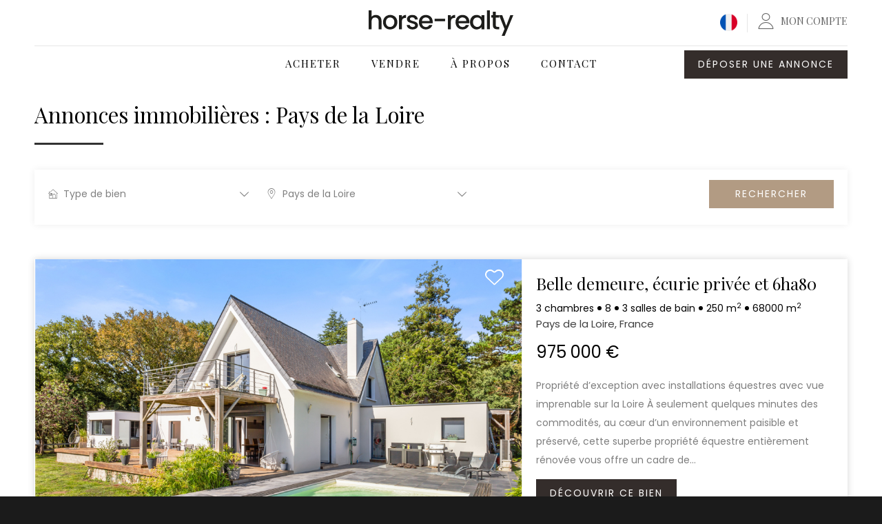

--- FILE ---
content_type: text/html; charset=UTF-8
request_url: https://www.horse-realty.com/localisation/france/pays-de-la-loire/
body_size: 16839
content:
<!DOCTYPE html>
<html lang="fr-FR" class="html_stretched responsive av-preloader-disabled av-default-lightbox  html_header_top html_logo_center html_bottom_nav_header html_menu_right html_custom html_header_sticky_disabled html_header_shrinking_disabled html_mobile_menu_phone html_header_searchicon_disabled html_content_align_center html_header_unstick_top_disabled html_header_stretch_disabled html_minimal_header html_elegant-blog html_av-overlay-side html_av-overlay-side-classic html_av-submenu-noclone av-cookies-no-cookie-consent av-no-preview html_text_menu_active ">
<head>
<meta charset="UTF-8" />


<!-- mobile setting -->
<meta name="viewport" content="width=device-width, initial-scale=1">

<!-- Scripts/CSS and wp_head hook -->
<meta name='robots' content='index, follow, max-image-preview:large, max-snippet:-1, max-video-preview:-1' />
<link rel="alternate" hreflang="en" href="https://www.horse-realty.com/en/localisation/france-en/pays-de-la-loire-en/" />
<link rel="alternate" hreflang="fr" href="https://www.horse-realty.com/localisation/france/pays-de-la-loire/" />
<link rel="alternate" hreflang="x-default" href="https://www.horse-realty.com/localisation/france/pays-de-la-loire/" />
<style type="text/css">@font-face { font-family: 'star'; src: url('https://www.horse-realty.com/wp-content/plugins/woocommerce/assets/fonts/star.eot'); src: url('https://www.horse-realty.com/wp-content/plugins/woocommerce/assets/fonts/star.eot?#iefix') format('embedded-opentype'), 	  url('https://www.horse-realty.com/wp-content/plugins/woocommerce/assets/fonts/star.woff') format('woff'), 	  url('https://www.horse-realty.com/wp-content/plugins/woocommerce/assets/fonts/star.ttf') format('truetype'), 	  url('https://www.horse-realty.com/wp-content/plugins/woocommerce/assets/fonts/star.svg#star') format('svg'); font-weight: normal; font-style: normal;  } @font-face { font-family: 'WooCommerce'; src: url('https://www.horse-realty.com/wp-content/plugins/woocommerce/assets/fonts/WooCommerce.eot'); src: url('https://www.horse-realty.com/wp-content/plugins/woocommerce/assets/fonts/WooCommerce.eot?#iefix') format('embedded-opentype'), 	  url('https://www.horse-realty.com/wp-content/plugins/woocommerce/assets/fonts/WooCommerce.woff') format('woff'), 	  url('https://www.horse-realty.com/wp-content/plugins/woocommerce/assets/fonts/WooCommerce.ttf') format('truetype'), 	  url('https://www.horse-realty.com/wp-content/plugins/woocommerce/assets/fonts/WooCommerce.svg#WooCommerce') format('svg'); font-weight: normal; font-style: normal;  } </style>
	<!-- This site is optimized with the Yoast SEO plugin v19.11 - https://yoast.com/wordpress/plugins/seo/ -->
	<title>Annonces immobilières : Pays de la Loire - Horse Realty</title>
	<link rel="canonical" href="https://www.horse-realty.com/localisation/france/pays-de-la-loire/" />
	<meta property="og:locale" content="fr_FR" />
	<meta property="og:type" content="article" />
	<meta property="og:title" content="Annonces immobilières : Pays de la Loire - Horse Realty" />
	<meta property="og:url" content="https://www.horse-realty.com/localisation/france/pays-de-la-loire/" />
	<meta property="og:site_name" content="Horse Realty" />
	<meta name="twitter:card" content="summary_large_image" />
	<script type="application/ld+json" class="yoast-schema-graph">{"@context":"https://schema.org","@graph":[{"@type":"CollectionPage","@id":"https://www.horse-realty.com/localisation/france/pays-de-la-loire/","url":"https://www.horse-realty.com/localisation/france/pays-de-la-loire/","name":"Annonces immobilières : Pays de la Loire - Horse Realty","isPartOf":{"@id":"https://www.horse-realty.com/#website"},"breadcrumb":{"@id":"https://www.horse-realty.com/localisation/france/pays-de-la-loire/#breadcrumb"},"inLanguage":"fr-FR"},{"@type":"BreadcrumbList","@id":"https://www.horse-realty.com/localisation/france/pays-de-la-loire/#breadcrumb","itemListElement":[{"@type":"ListItem","position":1,"name":"Accueil","item":"https://www.horse-realty.com/accueil/"},{"@type":"ListItem","position":2,"name":"France","item":"https://www.horse-realty.com/localisation/france/"},{"@type":"ListItem","position":3,"name":"Pays de la Loire"}]},{"@type":"WebSite","@id":"https://www.horse-realty.com/#website","url":"https://www.horse-realty.com/","name":"Horse Realty","description":"Annonces propriétés équestres","potentialAction":[{"@type":"SearchAction","target":{"@type":"EntryPoint","urlTemplate":"https://www.horse-realty.com/?s={search_term_string}"},"query-input":"required name=search_term_string"}],"inLanguage":"fr-FR"}]}</script>
	<!-- / Yoast SEO plugin. -->


<link rel="alternate" type="application/rss+xml" title="Horse Realty &raquo; Flux" href="https://www.horse-realty.com/feed/" />
<link rel="alternate" type="application/rss+xml" title="Horse Realty &raquo; Flux des commentaires" href="https://www.horse-realty.com/comments/feed/" />
<link rel="alternate" type="application/rss+xml" title="Flux pour Horse Realty &raquo; Pays de la Loire Localisation" href="https://www.horse-realty.com/localisation/france/pays-de-la-loire/feed/" />

<!-- google webfont font replacement -->

			<script type='text/javascript'>

				(function() {
					
					/*	check if webfonts are disabled by user setting via cookie - or user must opt in.	*/
					var html = document.getElementsByTagName('html')[0];
					var cookie_check = html.className.indexOf('av-cookies-needs-opt-in') >= 0 || html.className.indexOf('av-cookies-can-opt-out') >= 0;
					var allow_continue = true;
					var silent_accept_cookie = html.className.indexOf('av-cookies-user-silent-accept') >= 0;

					if( cookie_check && ! silent_accept_cookie )
					{
						if( ! document.cookie.match(/aviaCookieConsent/) || html.className.indexOf('av-cookies-session-refused') >= 0 )
						{
							allow_continue = false;
						}
						else
						{
							if( ! document.cookie.match(/aviaPrivacyRefuseCookiesHideBar/) )
							{
								allow_continue = false;
							}
							else if( ! document.cookie.match(/aviaPrivacyEssentialCookiesEnabled/) )
							{
								allow_continue = false;
							}
							else if( document.cookie.match(/aviaPrivacyGoogleWebfontsDisabled/) )
							{
								allow_continue = false;
							}
						}
					}
					
					if( allow_continue )
					{
						var f = document.createElement('link');
					
						f.type 	= 'text/css';
						f.rel 	= 'stylesheet';
						f.href 	= '//fonts.googleapis.com/css?family=Montserrat%7CPlayfair+Display:400,700';
						f.id 	= 'avia-google-webfont';

						document.getElementsByTagName('head')[0].appendChild(f);
					}
				})();
			
			</script>
			<link rel='stylesheet' id='avia-woocommerce-css-css' href='https://www.horse-realty.com/wp-content/themes/enfold/config-woocommerce/woocommerce-mod.css?ver=6.2.2' type='text/css' media='all' />
<link rel='stylesheet' id='avia-grid-css' href='https://www.horse-realty.com/wp-content/themes/enfold/css/grid.css?ver=4.7.6.4' type='text/css' media='all' />
<link rel='stylesheet' id='avia-base-css' href='https://www.horse-realty.com/wp-content/themes/enfold/css/base.css?ver=4.7.6.4' type='text/css' media='all' />
<link rel='stylesheet' id='avia-layout-css' href='https://www.horse-realty.com/wp-content/themes/enfold/css/layout.css?ver=4.7.6.4' type='text/css' media='all' />
<link rel='stylesheet' id='avia-module-audioplayer-css' href='https://www.horse-realty.com/wp-content/themes/enfold/config-templatebuilder/avia-shortcodes/audio-player/audio-player.css?ver=6.2.2' type='text/css' media='all' />
<link rel='stylesheet' id='avia-module-blog-css' href='https://www.horse-realty.com/wp-content/themes/enfold/config-templatebuilder/avia-shortcodes/blog/blog.css?ver=6.2.2' type='text/css' media='all' />
<link rel='stylesheet' id='avia-module-postslider-css' href='https://www.horse-realty.com/wp-content/themes/enfold/config-templatebuilder/avia-shortcodes/postslider/postslider.css?ver=6.2.2' type='text/css' media='all' />
<link rel='stylesheet' id='avia-module-button-css' href='https://www.horse-realty.com/wp-content/themes/enfold/config-templatebuilder/avia-shortcodes/buttons/buttons.css?ver=6.2.2' type='text/css' media='all' />
<link rel='stylesheet' id='avia-module-buttonrow-css' href='https://www.horse-realty.com/wp-content/themes/enfold/config-templatebuilder/avia-shortcodes/buttonrow/buttonrow.css?ver=6.2.2' type='text/css' media='all' />
<link rel='stylesheet' id='avia-module-button-fullwidth-css' href='https://www.horse-realty.com/wp-content/themes/enfold/config-templatebuilder/avia-shortcodes/buttons_fullwidth/buttons_fullwidth.css?ver=6.2.2' type='text/css' media='all' />
<link rel='stylesheet' id='avia-module-catalogue-css' href='https://www.horse-realty.com/wp-content/themes/enfold/config-templatebuilder/avia-shortcodes/catalogue/catalogue.css?ver=6.2.2' type='text/css' media='all' />
<link rel='stylesheet' id='avia-module-comments-css' href='https://www.horse-realty.com/wp-content/themes/enfold/config-templatebuilder/avia-shortcodes/comments/comments.css?ver=6.2.2' type='text/css' media='all' />
<link rel='stylesheet' id='avia-module-contact-css' href='https://www.horse-realty.com/wp-content/themes/enfold/config-templatebuilder/avia-shortcodes/contact/contact.css?ver=6.2.2' type='text/css' media='all' />
<link rel='stylesheet' id='avia-module-slideshow-css' href='https://www.horse-realty.com/wp-content/themes/enfold/config-templatebuilder/avia-shortcodes/slideshow/slideshow.css?ver=6.2.2' type='text/css' media='all' />
<link rel='stylesheet' id='avia-module-slideshow-contentpartner-css' href='https://www.horse-realty.com/wp-content/themes/enfold/config-templatebuilder/avia-shortcodes/contentslider/contentslider.css?ver=6.2.2' type='text/css' media='all' />
<link rel='stylesheet' id='avia-module-countdown-css' href='https://www.horse-realty.com/wp-content/themes/enfold/config-templatebuilder/avia-shortcodes/countdown/countdown.css?ver=6.2.2' type='text/css' media='all' />
<link rel='stylesheet' id='avia-module-gallery-css' href='https://www.horse-realty.com/wp-content/themes/enfold/config-templatebuilder/avia-shortcodes/gallery/gallery.css?ver=6.2.2' type='text/css' media='all' />
<link rel='stylesheet' id='avia-module-gallery-hor-css' href='https://www.horse-realty.com/wp-content/themes/enfold/config-templatebuilder/avia-shortcodes/gallery_horizontal/gallery_horizontal.css?ver=6.2.2' type='text/css' media='all' />
<link rel='stylesheet' id='avia-module-maps-css' href='https://www.horse-realty.com/wp-content/themes/enfold/config-templatebuilder/avia-shortcodes/google_maps/google_maps.css?ver=6.2.2' type='text/css' media='all' />
<link rel='stylesheet' id='avia-module-gridrow-css' href='https://www.horse-realty.com/wp-content/themes/enfold/config-templatebuilder/avia-shortcodes/grid_row/grid_row.css?ver=6.2.2' type='text/css' media='all' />
<link rel='stylesheet' id='avia-module-heading-css' href='https://www.horse-realty.com/wp-content/themes/enfold/config-templatebuilder/avia-shortcodes/heading/heading.css?ver=6.2.2' type='text/css' media='all' />
<link rel='stylesheet' id='avia-module-rotator-css' href='https://www.horse-realty.com/wp-content/themes/enfold/config-templatebuilder/avia-shortcodes/headline_rotator/headline_rotator.css?ver=6.2.2' type='text/css' media='all' />
<link rel='stylesheet' id='avia-module-hr-css' href='https://www.horse-realty.com/wp-content/themes/enfold/config-templatebuilder/avia-shortcodes/hr/hr.css?ver=6.2.2' type='text/css' media='all' />
<link rel='stylesheet' id='avia-module-icon-css' href='https://www.horse-realty.com/wp-content/themes/enfold/config-templatebuilder/avia-shortcodes/icon/icon.css?ver=6.2.2' type='text/css' media='all' />
<link rel='stylesheet' id='avia-module-iconbox-css' href='https://www.horse-realty.com/wp-content/themes/enfold/config-templatebuilder/avia-shortcodes/iconbox/iconbox.css?ver=6.2.2' type='text/css' media='all' />
<link rel='stylesheet' id='avia-module-icongrid-css' href='https://www.horse-realty.com/wp-content/themes/enfold/config-templatebuilder/avia-shortcodes/icongrid/icongrid.css?ver=6.2.2' type='text/css' media='all' />
<link rel='stylesheet' id='avia-module-iconlist-css' href='https://www.horse-realty.com/wp-content/themes/enfold/config-templatebuilder/avia-shortcodes/iconlist/iconlist.css?ver=6.2.2' type='text/css' media='all' />
<link rel='stylesheet' id='avia-module-image-css' href='https://www.horse-realty.com/wp-content/themes/enfold/config-templatebuilder/avia-shortcodes/image/image.css?ver=6.2.2' type='text/css' media='all' />
<link rel='stylesheet' id='avia-module-hotspot-css' href='https://www.horse-realty.com/wp-content/themes/enfold/config-templatebuilder/avia-shortcodes/image_hotspots/image_hotspots.css?ver=6.2.2' type='text/css' media='all' />
<link rel='stylesheet' id='avia-module-magazine-css' href='https://www.horse-realty.com/wp-content/themes/enfold/config-templatebuilder/avia-shortcodes/magazine/magazine.css?ver=6.2.2' type='text/css' media='all' />
<link rel='stylesheet' id='avia-module-masonry-css' href='https://www.horse-realty.com/wp-content/themes/enfold/config-templatebuilder/avia-shortcodes/masonry_entries/masonry_entries.css?ver=6.2.2' type='text/css' media='all' />
<link rel='stylesheet' id='avia-siteloader-css' href='https://www.horse-realty.com/wp-content/themes/enfold/css/avia-snippet-site-preloader.css?ver=6.2.2' type='text/css' media='all' />
<link rel='stylesheet' id='avia-module-menu-css' href='https://www.horse-realty.com/wp-content/themes/enfold/config-templatebuilder/avia-shortcodes/menu/menu.css?ver=6.2.2' type='text/css' media='all' />
<link rel='stylesheet' id='avia-modfule-notification-css' href='https://www.horse-realty.com/wp-content/themes/enfold/config-templatebuilder/avia-shortcodes/notification/notification.css?ver=6.2.2' type='text/css' media='all' />
<link rel='stylesheet' id='avia-module-numbers-css' href='https://www.horse-realty.com/wp-content/themes/enfold/config-templatebuilder/avia-shortcodes/numbers/numbers.css?ver=6.2.2' type='text/css' media='all' />
<link rel='stylesheet' id='avia-module-portfolio-css' href='https://www.horse-realty.com/wp-content/themes/enfold/config-templatebuilder/avia-shortcodes/portfolio/portfolio.css?ver=6.2.2' type='text/css' media='all' />
<link rel='stylesheet' id='avia-module-post-metadata-css' href='https://www.horse-realty.com/wp-content/themes/enfold/config-templatebuilder/avia-shortcodes/post_metadata/post_metadata.css?ver=6.2.2' type='text/css' media='all' />
<link rel='stylesheet' id='avia-module-progress-bar-css' href='https://www.horse-realty.com/wp-content/themes/enfold/config-templatebuilder/avia-shortcodes/progressbar/progressbar.css?ver=6.2.2' type='text/css' media='all' />
<link rel='stylesheet' id='avia-module-promobox-css' href='https://www.horse-realty.com/wp-content/themes/enfold/config-templatebuilder/avia-shortcodes/promobox/promobox.css?ver=6.2.2' type='text/css' media='all' />
<link rel='stylesheet' id='avia-sc-search-css' href='https://www.horse-realty.com/wp-content/themes/enfold/config-templatebuilder/avia-shortcodes/search/search.css?ver=6.2.2' type='text/css' media='all' />
<link rel='stylesheet' id='avia-module-slideshow-accordion-css' href='https://www.horse-realty.com/wp-content/themes/enfold/config-templatebuilder/avia-shortcodes/slideshow_accordion/slideshow_accordion.css?ver=6.2.2' type='text/css' media='all' />
<link rel='stylesheet' id='avia-module-slideshow-feature-image-css' href='https://www.horse-realty.com/wp-content/themes/enfold/config-templatebuilder/avia-shortcodes/slideshow_feature_image/slideshow_feature_image.css?ver=6.2.2' type='text/css' media='all' />
<link rel='stylesheet' id='avia-module-slideshow-fullsize-css' href='https://www.horse-realty.com/wp-content/themes/enfold/config-templatebuilder/avia-shortcodes/slideshow_fullsize/slideshow_fullsize.css?ver=6.2.2' type='text/css' media='all' />
<link rel='stylesheet' id='avia-module-slideshow-fullscreen-css' href='https://www.horse-realty.com/wp-content/themes/enfold/config-templatebuilder/avia-shortcodes/slideshow_fullscreen/slideshow_fullscreen.css?ver=6.2.2' type='text/css' media='all' />
<link rel='stylesheet' id='avia-module-slideshow-ls-css' href='https://www.horse-realty.com/wp-content/themes/enfold/config-templatebuilder/avia-shortcodes/slideshow_layerslider/slideshow_layerslider.css?ver=6.2.2' type='text/css' media='all' />
<link rel='stylesheet' id='avia-module-social-css' href='https://www.horse-realty.com/wp-content/themes/enfold/config-templatebuilder/avia-shortcodes/social_share/social_share.css?ver=6.2.2' type='text/css' media='all' />
<link rel='stylesheet' id='avia-module-tabsection-css' href='https://www.horse-realty.com/wp-content/themes/enfold/config-templatebuilder/avia-shortcodes/tab_section/tab_section.css?ver=6.2.2' type='text/css' media='all' />
<link rel='stylesheet' id='avia-module-table-css' href='https://www.horse-realty.com/wp-content/themes/enfold/config-templatebuilder/avia-shortcodes/table/table.css?ver=6.2.2' type='text/css' media='all' />
<link rel='stylesheet' id='avia-module-tabs-css' href='https://www.horse-realty.com/wp-content/themes/enfold/config-templatebuilder/avia-shortcodes/tabs/tabs.css?ver=6.2.2' type='text/css' media='all' />
<link rel='stylesheet' id='avia-module-team-css' href='https://www.horse-realty.com/wp-content/themes/enfold/config-templatebuilder/avia-shortcodes/team/team.css?ver=6.2.2' type='text/css' media='all' />
<link rel='stylesheet' id='avia-module-testimonials-css' href='https://www.horse-realty.com/wp-content/themes/enfold/config-templatebuilder/avia-shortcodes/testimonials/testimonials.css?ver=6.2.2' type='text/css' media='all' />
<link rel='stylesheet' id='avia-module-timeline-css' href='https://www.horse-realty.com/wp-content/themes/enfold/config-templatebuilder/avia-shortcodes/timeline/timeline.css?ver=6.2.2' type='text/css' media='all' />
<link rel='stylesheet' id='avia-module-toggles-css' href='https://www.horse-realty.com/wp-content/themes/enfold/config-templatebuilder/avia-shortcodes/toggles/toggles.css?ver=6.2.2' type='text/css' media='all' />
<link rel='stylesheet' id='avia-module-video-css' href='https://www.horse-realty.com/wp-content/themes/enfold/config-templatebuilder/avia-shortcodes/video/video.css?ver=6.2.2' type='text/css' media='all' />
<link rel='stylesheet' id='rtcl-bootstrap-css' href='https://www.horse-realty.com/wp-content/plugins/classified-listing/assets/css/rtcl-bootstrap.min.css?ver=4.1.1' type='text/css' media='all' />
<link rel='stylesheet' id='rtcl-public-css' href='https://www.horse-realty.com/wp-content/plugins/classified-listing/assets/css/rtcl-public.min.css?ver=2.2.20' type='text/css' media='all' />
<link rel='stylesheet' id='wp-block-library-css' href='https://www.horse-realty.com/wp-includes/css/dist/block-library/style.min.css?ver=6.2.2' type='text/css' media='all' />
<link rel='stylesheet' id='quads-style-css-css' href='https://www.horse-realty.com/wp-content/plugins/quick-adsense-reloaded/includes/gutenberg/dist/blocks.style.build.css?ver=2.0.64.1' type='text/css' media='all' />
<link rel='stylesheet' id='wc-blocks-vendors-style-css' href='https://www.horse-realty.com/wp-content/plugins/woocommerce/packages/woocommerce-blocks/build/wc-blocks-vendors-style.css?ver=8.7.5' type='text/css' media='all' />
<link rel='stylesheet' id='wc-blocks-style-css' href='https://www.horse-realty.com/wp-content/plugins/woocommerce/packages/woocommerce-blocks/build/wc-blocks-style.css?ver=8.7.5' type='text/css' media='all' />
<link rel='stylesheet' id='classic-theme-styles-css' href='https://www.horse-realty.com/wp-includes/css/classic-themes.min.css?ver=6.2.2' type='text/css' media='all' />
<style id='global-styles-inline-css' type='text/css'>
body{--wp--preset--color--black: #000000;--wp--preset--color--cyan-bluish-gray: #abb8c3;--wp--preset--color--white: #ffffff;--wp--preset--color--pale-pink: #f78da7;--wp--preset--color--vivid-red: #cf2e2e;--wp--preset--color--luminous-vivid-orange: #ff6900;--wp--preset--color--luminous-vivid-amber: #fcb900;--wp--preset--color--light-green-cyan: #7bdcb5;--wp--preset--color--vivid-green-cyan: #00d084;--wp--preset--color--pale-cyan-blue: #8ed1fc;--wp--preset--color--vivid-cyan-blue: #0693e3;--wp--preset--color--vivid-purple: #9b51e0;--wp--preset--gradient--vivid-cyan-blue-to-vivid-purple: linear-gradient(135deg,rgba(6,147,227,1) 0%,rgb(155,81,224) 100%);--wp--preset--gradient--light-green-cyan-to-vivid-green-cyan: linear-gradient(135deg,rgb(122,220,180) 0%,rgb(0,208,130) 100%);--wp--preset--gradient--luminous-vivid-amber-to-luminous-vivid-orange: linear-gradient(135deg,rgba(252,185,0,1) 0%,rgba(255,105,0,1) 100%);--wp--preset--gradient--luminous-vivid-orange-to-vivid-red: linear-gradient(135deg,rgba(255,105,0,1) 0%,rgb(207,46,46) 100%);--wp--preset--gradient--very-light-gray-to-cyan-bluish-gray: linear-gradient(135deg,rgb(238,238,238) 0%,rgb(169,184,195) 100%);--wp--preset--gradient--cool-to-warm-spectrum: linear-gradient(135deg,rgb(74,234,220) 0%,rgb(151,120,209) 20%,rgb(207,42,186) 40%,rgb(238,44,130) 60%,rgb(251,105,98) 80%,rgb(254,248,76) 100%);--wp--preset--gradient--blush-light-purple: linear-gradient(135deg,rgb(255,206,236) 0%,rgb(152,150,240) 100%);--wp--preset--gradient--blush-bordeaux: linear-gradient(135deg,rgb(254,205,165) 0%,rgb(254,45,45) 50%,rgb(107,0,62) 100%);--wp--preset--gradient--luminous-dusk: linear-gradient(135deg,rgb(255,203,112) 0%,rgb(199,81,192) 50%,rgb(65,88,208) 100%);--wp--preset--gradient--pale-ocean: linear-gradient(135deg,rgb(255,245,203) 0%,rgb(182,227,212) 50%,rgb(51,167,181) 100%);--wp--preset--gradient--electric-grass: linear-gradient(135deg,rgb(202,248,128) 0%,rgb(113,206,126) 100%);--wp--preset--gradient--midnight: linear-gradient(135deg,rgb(2,3,129) 0%,rgb(40,116,252) 100%);--wp--preset--duotone--dark-grayscale: url('#wp-duotone-dark-grayscale');--wp--preset--duotone--grayscale: url('#wp-duotone-grayscale');--wp--preset--duotone--purple-yellow: url('#wp-duotone-purple-yellow');--wp--preset--duotone--blue-red: url('#wp-duotone-blue-red');--wp--preset--duotone--midnight: url('#wp-duotone-midnight');--wp--preset--duotone--magenta-yellow: url('#wp-duotone-magenta-yellow');--wp--preset--duotone--purple-green: url('#wp-duotone-purple-green');--wp--preset--duotone--blue-orange: url('#wp-duotone-blue-orange');--wp--preset--font-size--small: 13px;--wp--preset--font-size--medium: 20px;--wp--preset--font-size--large: 36px;--wp--preset--font-size--x-large: 42px;--wp--preset--spacing--20: 0.44rem;--wp--preset--spacing--30: 0.67rem;--wp--preset--spacing--40: 1rem;--wp--preset--spacing--50: 1.5rem;--wp--preset--spacing--60: 2.25rem;--wp--preset--spacing--70: 3.38rem;--wp--preset--spacing--80: 5.06rem;--wp--preset--shadow--natural: 6px 6px 9px rgba(0, 0, 0, 0.2);--wp--preset--shadow--deep: 12px 12px 50px rgba(0, 0, 0, 0.4);--wp--preset--shadow--sharp: 6px 6px 0px rgba(0, 0, 0, 0.2);--wp--preset--shadow--outlined: 6px 6px 0px -3px rgba(255, 255, 255, 1), 6px 6px rgba(0, 0, 0, 1);--wp--preset--shadow--crisp: 6px 6px 0px rgba(0, 0, 0, 1);}:where(.is-layout-flex){gap: 0.5em;}body .is-layout-flow > .alignleft{float: left;margin-inline-start: 0;margin-inline-end: 2em;}body .is-layout-flow > .alignright{float: right;margin-inline-start: 2em;margin-inline-end: 0;}body .is-layout-flow > .aligncenter{margin-left: auto !important;margin-right: auto !important;}body .is-layout-constrained > .alignleft{float: left;margin-inline-start: 0;margin-inline-end: 2em;}body .is-layout-constrained > .alignright{float: right;margin-inline-start: 2em;margin-inline-end: 0;}body .is-layout-constrained > .aligncenter{margin-left: auto !important;margin-right: auto !important;}body .is-layout-constrained > :where(:not(.alignleft):not(.alignright):not(.alignfull)){max-width: var(--wp--style--global--content-size);margin-left: auto !important;margin-right: auto !important;}body .is-layout-constrained > .alignwide{max-width: var(--wp--style--global--wide-size);}body .is-layout-flex{display: flex;}body .is-layout-flex{flex-wrap: wrap;align-items: center;}body .is-layout-flex > *{margin: 0;}:where(.wp-block-columns.is-layout-flex){gap: 2em;}.has-black-color{color: var(--wp--preset--color--black) !important;}.has-cyan-bluish-gray-color{color: var(--wp--preset--color--cyan-bluish-gray) !important;}.has-white-color{color: var(--wp--preset--color--white) !important;}.has-pale-pink-color{color: var(--wp--preset--color--pale-pink) !important;}.has-vivid-red-color{color: var(--wp--preset--color--vivid-red) !important;}.has-luminous-vivid-orange-color{color: var(--wp--preset--color--luminous-vivid-orange) !important;}.has-luminous-vivid-amber-color{color: var(--wp--preset--color--luminous-vivid-amber) !important;}.has-light-green-cyan-color{color: var(--wp--preset--color--light-green-cyan) !important;}.has-vivid-green-cyan-color{color: var(--wp--preset--color--vivid-green-cyan) !important;}.has-pale-cyan-blue-color{color: var(--wp--preset--color--pale-cyan-blue) !important;}.has-vivid-cyan-blue-color{color: var(--wp--preset--color--vivid-cyan-blue) !important;}.has-vivid-purple-color{color: var(--wp--preset--color--vivid-purple) !important;}.has-black-background-color{background-color: var(--wp--preset--color--black) !important;}.has-cyan-bluish-gray-background-color{background-color: var(--wp--preset--color--cyan-bluish-gray) !important;}.has-white-background-color{background-color: var(--wp--preset--color--white) !important;}.has-pale-pink-background-color{background-color: var(--wp--preset--color--pale-pink) !important;}.has-vivid-red-background-color{background-color: var(--wp--preset--color--vivid-red) !important;}.has-luminous-vivid-orange-background-color{background-color: var(--wp--preset--color--luminous-vivid-orange) !important;}.has-luminous-vivid-amber-background-color{background-color: var(--wp--preset--color--luminous-vivid-amber) !important;}.has-light-green-cyan-background-color{background-color: var(--wp--preset--color--light-green-cyan) !important;}.has-vivid-green-cyan-background-color{background-color: var(--wp--preset--color--vivid-green-cyan) !important;}.has-pale-cyan-blue-background-color{background-color: var(--wp--preset--color--pale-cyan-blue) !important;}.has-vivid-cyan-blue-background-color{background-color: var(--wp--preset--color--vivid-cyan-blue) !important;}.has-vivid-purple-background-color{background-color: var(--wp--preset--color--vivid-purple) !important;}.has-black-border-color{border-color: var(--wp--preset--color--black) !important;}.has-cyan-bluish-gray-border-color{border-color: var(--wp--preset--color--cyan-bluish-gray) !important;}.has-white-border-color{border-color: var(--wp--preset--color--white) !important;}.has-pale-pink-border-color{border-color: var(--wp--preset--color--pale-pink) !important;}.has-vivid-red-border-color{border-color: var(--wp--preset--color--vivid-red) !important;}.has-luminous-vivid-orange-border-color{border-color: var(--wp--preset--color--luminous-vivid-orange) !important;}.has-luminous-vivid-amber-border-color{border-color: var(--wp--preset--color--luminous-vivid-amber) !important;}.has-light-green-cyan-border-color{border-color: var(--wp--preset--color--light-green-cyan) !important;}.has-vivid-green-cyan-border-color{border-color: var(--wp--preset--color--vivid-green-cyan) !important;}.has-pale-cyan-blue-border-color{border-color: var(--wp--preset--color--pale-cyan-blue) !important;}.has-vivid-cyan-blue-border-color{border-color: var(--wp--preset--color--vivid-cyan-blue) !important;}.has-vivid-purple-border-color{border-color: var(--wp--preset--color--vivid-purple) !important;}.has-vivid-cyan-blue-to-vivid-purple-gradient-background{background: var(--wp--preset--gradient--vivid-cyan-blue-to-vivid-purple) !important;}.has-light-green-cyan-to-vivid-green-cyan-gradient-background{background: var(--wp--preset--gradient--light-green-cyan-to-vivid-green-cyan) !important;}.has-luminous-vivid-amber-to-luminous-vivid-orange-gradient-background{background: var(--wp--preset--gradient--luminous-vivid-amber-to-luminous-vivid-orange) !important;}.has-luminous-vivid-orange-to-vivid-red-gradient-background{background: var(--wp--preset--gradient--luminous-vivid-orange-to-vivid-red) !important;}.has-very-light-gray-to-cyan-bluish-gray-gradient-background{background: var(--wp--preset--gradient--very-light-gray-to-cyan-bluish-gray) !important;}.has-cool-to-warm-spectrum-gradient-background{background: var(--wp--preset--gradient--cool-to-warm-spectrum) !important;}.has-blush-light-purple-gradient-background{background: var(--wp--preset--gradient--blush-light-purple) !important;}.has-blush-bordeaux-gradient-background{background: var(--wp--preset--gradient--blush-bordeaux) !important;}.has-luminous-dusk-gradient-background{background: var(--wp--preset--gradient--luminous-dusk) !important;}.has-pale-ocean-gradient-background{background: var(--wp--preset--gradient--pale-ocean) !important;}.has-electric-grass-gradient-background{background: var(--wp--preset--gradient--electric-grass) !important;}.has-midnight-gradient-background{background: var(--wp--preset--gradient--midnight) !important;}.has-small-font-size{font-size: var(--wp--preset--font-size--small) !important;}.has-medium-font-size{font-size: var(--wp--preset--font-size--medium) !important;}.has-large-font-size{font-size: var(--wp--preset--font-size--large) !important;}.has-x-large-font-size{font-size: var(--wp--preset--font-size--x-large) !important;}
.wp-block-navigation a:where(:not(.wp-element-button)){color: inherit;}
:where(.wp-block-columns.is-layout-flex){gap: 2em;}
.wp-block-pullquote{font-size: 1.5em;line-height: 1.6;}
</style>
<link rel='stylesheet' id='gb-frontend-block-css' href='https://www.horse-realty.com/wp-content/plugins/classified-listing/assets/css/gb-frontend-block.css?ver=2.2.20' type='text/css' media='all' />
<link rel='stylesheet' id='theme-my-login-css' href='https://www.horse-realty.com/wp-content/plugins/theme-my-login/assets/styles/theme-my-login.min.css?ver=7.1.5' type='text/css' media='all' />
<style id='woocommerce-inline-inline-css' type='text/css'>
.woocommerce form .form-row .required { visibility: visible; }
</style>
<link rel='stylesheet' id='rtcl-pro-public-css' href='https://www.horse-realty.com/wp-content/plugins/classified-listing-pro/assets/css/public.min.css?ver=2.0.21' type='text/css' media='all' />
<link rel='stylesheet' id='gb-frontend-block-pro-css' href='https://www.horse-realty.com/wp-content/plugins/classified-listing-pro/assets/css/gb-frontend-block-pro.css?ver=2.0.21' type='text/css' media='all' />
<link rel='stylesheet' id='avia-wpml-css' href='https://www.horse-realty.com/wp-content/themes/enfold/config-wpml/wpml-mod.css?ver=4.7.6.4' type='text/css' media='all' />
<link rel='stylesheet' id='avia-scs-css' href='https://www.horse-realty.com/wp-content/themes/enfold/css/shortcodes.css?ver=4.7.6.4' type='text/css' media='all' />
<link rel='stylesheet' id='avia-popup-css-css' href='https://www.horse-realty.com/wp-content/themes/enfold/js/aviapopup/magnific-popup.css?ver=4.7.6.4' type='text/css' media='screen' />
<link rel='stylesheet' id='avia-lightbox-css' href='https://www.horse-realty.com/wp-content/themes/enfold/css/avia-snippet-lightbox.css?ver=4.7.6.4' type='text/css' media='screen' />
<link rel='stylesheet' id='avia-widget-css-css' href='https://www.horse-realty.com/wp-content/themes/enfold/css/avia-snippet-widget.css?ver=4.7.6.4' type='text/css' media='screen' />
<link rel='stylesheet' id='avia-dynamic-css' href='https://www.horse-realty.com/wp-content/uploads/dynamic_avia/horse_realty.css?ver=63c1596513f9e' type='text/css' media='all' />
<link rel='stylesheet' id='avia-custom-css' href='https://www.horse-realty.com/wp-content/themes/enfold/css/custom.css?ver=4.7.6.4' type='text/css' media='all' />
<link rel='stylesheet' id='avia-style-css' href='https://www.horse-realty.com/wp-content/themes/horserealty/style.css?ver=4.7.6.4' type='text/css' media='all' />
<link rel='stylesheet' id='avia-gravity-css' href='https://www.horse-realty.com/wp-content/themes/enfold/config-gravityforms/gravity-mod.css?ver=4.7.6.4' type='text/css' media='screen' />
<style id='quads-styles-inline-css' type='text/css'>

    .quads-location ins.adsbygoogle {
        background: transparent !important;
    }
    
    .quads.quads_ad_container { display: grid; grid-template-columns: auto; grid-gap: 10px; padding: 10px; }
    .grid_image{animation: fadeIn 0.5s;-webkit-animation: fadeIn 0.5s;-moz-animation: fadeIn 0.5s;
        -o-animation: fadeIn 0.5s;-ms-animation: fadeIn 0.5s;}
    .quads-ad-label { font-size: 12px; text-align: center; color: #333;}
    .quads-text-around-ad-label-text_around_left {
        width: 50%;
        float: left;
    }
    .quads-text-around-ad-label-text_around_right {
        width: 50%;
        float: right;
    }
    .quads-popupad {
        position: fixed;
        top: 0px;
        left:0px;
        width: 100%;
        height: 100em;
        background-color: rgba(0,0,0,0.6);
        z-index: 999;
        max-width: 100em !important;
        margin: 0 auto;
    }
    .quads.quads_ad_container_ {
        position: fixed;
        top: 40%;
        left: 36%;
    }
    #btn_close{
		background-color: #fff;
		width: 25px;
		height: 25px;
		text-align: center;
		line-height: 22px;
		position: absolute;
		right: -10px;
		top: -10px;
		cursor: pointer;
		transition: all 0.5s ease;
		border-radius: 50%;
	}
    #btn_close_video{
		background-color: #fff;
		width: 25px;
		height: 25px;
		text-align: center;
		line-height: 22px;
		position: absolute;
		right: -10px;
		top: -10px;
		cursor: pointer;
		transition: all 0.5s ease;
		border-radius: 50%;
        z-index:100;
	}
    @media screen and (max-width: 480px) {
        .quads.quads_ad_container_ {
            left: 10px;
        }
    }
    
    .quads-video {
        position: fixed;
        bottom: 0px;
        z-index: 9999999;
    }
    quads_ad_container_video{
        max-width:220px;
    }
    .quads_click_impression { display: none;}
    
    .quads-sticky {
        width: 100% !important;
        background-color: hsla(0,0%,100%,.7);
        position: fixed;
        max-width: 100%!important;
        bottom:0;
        margin:0;
        text-align: center;
    }.quads-sticky .quads-location {
        text-align: center;
    }.quads-sticky .wp_quads_dfp {
        display: contents;
    }
    a.quads-sticky-ad-close {
        background-color: #fff;
        width: 25px;
        height: 25px;
        text-align: center;
        line-height: 22px;
        position: absolute;
        right: 0px;
        top: -15px;
        cursor: pointer;
        transition: all 0.5s ease;
        border-radius: 50%;
    }
    
</style>
<script type='text/javascript' src='https://www.horse-realty.com/wp-includes/js/jquery/jquery.min.js?ver=3.6.4' id='jquery-core-js'></script>
<script type='text/javascript' src='https://www.horse-realty.com/wp-includes/js/jquery/jquery-migrate.min.js?ver=3.4.0' id='jquery-migrate-js'></script>
<script type='text/javascript' id='wpml-cookie-js-extra'>
/* <![CDATA[ */
var wpml_cookies = {"wp-wpml_current_language":{"value":"fr","expires":1,"path":"\/"}};
var wpml_cookies = {"wp-wpml_current_language":{"value":"fr","expires":1,"path":"\/"}};
/* ]]> */
</script>
<script type='text/javascript' src='https://www.horse-realty.com/wp-content/plugins/sitepress-multilingual-cms/res/js/cookies/language-cookie.js?ver=4.5.14' id='wpml-cookie-js'></script>
<script type='text/javascript' src='https://www.horse-realty.com/wp-includes/js/dist/vendor/moment.min.js?ver=2.29.4' id='moment-js'></script>
<script type='text/javascript' id='moment-js-after'>
moment.updateLocale( 'fr_FR', {"months":["janvier","f\u00e9vrier","mars","avril","mai","juin","juillet","ao\u00fbt","septembre","octobre","novembre","d\u00e9cembre"],"monthsShort":["Jan","F\u00e9v","Mar","Avr","Mai","Juin","Juil","Ao\u00fbt","Sep","Oct","Nov","D\u00e9c"],"weekdays":["dimanche","lundi","mardi","mercredi","jeudi","vendredi","samedi"],"weekdaysShort":["dim","lun","mar","mer","jeu","ven","sam"],"week":{"dow":1},"longDateFormat":{"LT":"G\\hi","LTS":null,"L":null,"LL":"j F Y","LLL":"d F Y G\\hi","LLLL":null}} );
</script>
<script type='text/javascript' src='https://www.horse-realty.com/wp-content/plugins/classified-listing/assets/vendor/daterangepicker/daterangepicker.js?ver=3.0.5' id='daterangepicker-js'></script>
<script type='text/javascript' src='https://www.horse-realty.com/wp-content/plugins/classified-listing/assets/js/rtcl-common.min.js?ver=2.2.20' id='rtcl-common-js'></script>
<script type='text/javascript' src='https://www.horse-realty.com/wp-content/themes/enfold/config-wpml/wpml-mod.js?ver=4.7.6.4' id='avia-wpml-script-js'></script>
<script type='text/javascript' src='https://www.horse-realty.com/wp-content/themes/enfold/js/avia-compat.js?ver=4.7.6.4' id='avia-compat-js'></script>
<script type='text/javascript' src='https://www.horse-realty.com/wp-includes/js/imagesloaded.min.js?ver=4.1.4' id='imagesloaded-js'></script>
<script type='text/javascript' src='https://www.horse-realty.com/wp-content/plugins/classified-listing/assets/vendor/swiper/swiper-bundle.min.js?ver=7.4.1' id='swiper-js'></script>
<link rel="https://api.w.org/" href="https://www.horse-realty.com/wp-json/" /><link rel="EditURI" type="application/rsd+xml" title="RSD" href="https://www.horse-realty.com/xmlrpc.php?rsd" />
<link rel="wlwmanifest" type="application/wlwmanifest+xml" href="https://www.horse-realty.com/wp-includes/wlwmanifest.xml" />
<meta name="generator" content="WordPress 6.2.2" />
<meta name="generator" content="WooCommerce 7.1.0" />
<meta name="generator" content="WPML ver:4.5.14 stt:1,4;" />
<script type='text/javascript'>document.cookie = 'quads_browser_width='+screen.width;</script><link rel="profile" href="http://gmpg.org/xfn/11" />
<link rel="alternate" type="application/rss+xml" title="Horse Realty RSS2 Feed" href="https://www.horse-realty.com/feed/" />
<link rel="pingback" href="https://www.horse-realty.com/xmlrpc.php" />

<style type='text/css' media='screen'>
 #top #header_main > .container, #top #header_main > .container .main_menu  .av-main-nav > li > a, #top #header_main #menu-item-shop .cart_dropdown_link{ height:67px; line-height: 67px; }
 .html_top_nav_header .av-logo-container{ height:67px;  }
 .html_header_top.html_header_sticky #top #wrap_all #main{ padding-top:117px; } 
</style>
<!--[if lt IE 9]><script src="https://www.horse-realty.com/wp-content/themes/enfold/js/html5shiv.js"></script><![endif]-->
<link rel="icon" href="https://www.horse-realty.com/wp-content/uploads/favicon.png" type="image/png">
	<noscript><style>.woocommerce-product-gallery{ opacity: 1 !important; }</style></noscript>
	<style type='text/css'>
@font-face {font-family: 'entypo-fontello'; font-weight: normal; font-style: normal; font-display: auto;
src: url('https://www.horse-realty.com/wp-content/themes/enfold/config-templatebuilder/avia-template-builder/assets/fonts/entypo-fontello.woff2') format('woff2'),
url('https://www.horse-realty.com/wp-content/themes/enfold/config-templatebuilder/avia-template-builder/assets/fonts/entypo-fontello.woff') format('woff'),
url('https://www.horse-realty.com/wp-content/themes/enfold/config-templatebuilder/avia-template-builder/assets/fonts/entypo-fontello.ttf') format('truetype'), 
url('https://www.horse-realty.com/wp-content/themes/enfold/config-templatebuilder/avia-template-builder/assets/fonts/entypo-fontello.svg#entypo-fontello') format('svg'),
url('https://www.horse-realty.com/wp-content/themes/enfold/config-templatebuilder/avia-template-builder/assets/fonts/entypo-fontello.eot'),
url('https://www.horse-realty.com/wp-content/themes/enfold/config-templatebuilder/avia-template-builder/assets/fonts/entypo-fontello.eot?#iefix') format('embedded-opentype');
} #top .avia-font-entypo-fontello, body .avia-font-entypo-fontello, html body [data-av_iconfont='entypo-fontello']:before{ font-family: 'entypo-fontello'; }
</style>

<!--
Debugging Info for Theme support: 

Theme: Enfold
Version: 4.7.6.4
Installed: enfold
AviaFramework Version: 5.0
AviaBuilder Version: 4.7.6.4
aviaElementManager Version: 1.0.1
- - - - - - - - - - -
ChildTheme: Horse Realty
ChildTheme Version: 1.0
ChildTheme Installed: enfold

ML:256-PU:54-PLA:22
WP:6.2.2
Compress: CSS:disabled - JS:disabled
Updates: disabled
PLAu:21
-->
</head>




<body id="top" class=" rtl_columns stretched montserrat no_sidebar_border theme-enfold rtcl rtcl-page rtcl-archive-no-sidebar rtcl-no-js woocommerce-no-js avia-woocommerce-30" itemscope="itemscope" itemtype="https://schema.org/WebPage" >

	<svg xmlns="http://www.w3.org/2000/svg" viewBox="0 0 0 0" width="0" height="0" focusable="false" role="none" style="visibility: hidden; position: absolute; left: -9999px; overflow: hidden;" ><defs><filter id="wp-duotone-dark-grayscale"><feColorMatrix color-interpolation-filters="sRGB" type="matrix" values=" .299 .587 .114 0 0 .299 .587 .114 0 0 .299 .587 .114 0 0 .299 .587 .114 0 0 " /><feComponentTransfer color-interpolation-filters="sRGB" ><feFuncR type="table" tableValues="0 0.49803921568627" /><feFuncG type="table" tableValues="0 0.49803921568627" /><feFuncB type="table" tableValues="0 0.49803921568627" /><feFuncA type="table" tableValues="1 1" /></feComponentTransfer><feComposite in2="SourceGraphic" operator="in" /></filter></defs></svg><svg xmlns="http://www.w3.org/2000/svg" viewBox="0 0 0 0" width="0" height="0" focusable="false" role="none" style="visibility: hidden; position: absolute; left: -9999px; overflow: hidden;" ><defs><filter id="wp-duotone-grayscale"><feColorMatrix color-interpolation-filters="sRGB" type="matrix" values=" .299 .587 .114 0 0 .299 .587 .114 0 0 .299 .587 .114 0 0 .299 .587 .114 0 0 " /><feComponentTransfer color-interpolation-filters="sRGB" ><feFuncR type="table" tableValues="0 1" /><feFuncG type="table" tableValues="0 1" /><feFuncB type="table" tableValues="0 1" /><feFuncA type="table" tableValues="1 1" /></feComponentTransfer><feComposite in2="SourceGraphic" operator="in" /></filter></defs></svg><svg xmlns="http://www.w3.org/2000/svg" viewBox="0 0 0 0" width="0" height="0" focusable="false" role="none" style="visibility: hidden; position: absolute; left: -9999px; overflow: hidden;" ><defs><filter id="wp-duotone-purple-yellow"><feColorMatrix color-interpolation-filters="sRGB" type="matrix" values=" .299 .587 .114 0 0 .299 .587 .114 0 0 .299 .587 .114 0 0 .299 .587 .114 0 0 " /><feComponentTransfer color-interpolation-filters="sRGB" ><feFuncR type="table" tableValues="0.54901960784314 0.98823529411765" /><feFuncG type="table" tableValues="0 1" /><feFuncB type="table" tableValues="0.71764705882353 0.25490196078431" /><feFuncA type="table" tableValues="1 1" /></feComponentTransfer><feComposite in2="SourceGraphic" operator="in" /></filter></defs></svg><svg xmlns="http://www.w3.org/2000/svg" viewBox="0 0 0 0" width="0" height="0" focusable="false" role="none" style="visibility: hidden; position: absolute; left: -9999px; overflow: hidden;" ><defs><filter id="wp-duotone-blue-red"><feColorMatrix color-interpolation-filters="sRGB" type="matrix" values=" .299 .587 .114 0 0 .299 .587 .114 0 0 .299 .587 .114 0 0 .299 .587 .114 0 0 " /><feComponentTransfer color-interpolation-filters="sRGB" ><feFuncR type="table" tableValues="0 1" /><feFuncG type="table" tableValues="0 0.27843137254902" /><feFuncB type="table" tableValues="0.5921568627451 0.27843137254902" /><feFuncA type="table" tableValues="1 1" /></feComponentTransfer><feComposite in2="SourceGraphic" operator="in" /></filter></defs></svg><svg xmlns="http://www.w3.org/2000/svg" viewBox="0 0 0 0" width="0" height="0" focusable="false" role="none" style="visibility: hidden; position: absolute; left: -9999px; overflow: hidden;" ><defs><filter id="wp-duotone-midnight"><feColorMatrix color-interpolation-filters="sRGB" type="matrix" values=" .299 .587 .114 0 0 .299 .587 .114 0 0 .299 .587 .114 0 0 .299 .587 .114 0 0 " /><feComponentTransfer color-interpolation-filters="sRGB" ><feFuncR type="table" tableValues="0 0" /><feFuncG type="table" tableValues="0 0.64705882352941" /><feFuncB type="table" tableValues="0 1" /><feFuncA type="table" tableValues="1 1" /></feComponentTransfer><feComposite in2="SourceGraphic" operator="in" /></filter></defs></svg><svg xmlns="http://www.w3.org/2000/svg" viewBox="0 0 0 0" width="0" height="0" focusable="false" role="none" style="visibility: hidden; position: absolute; left: -9999px; overflow: hidden;" ><defs><filter id="wp-duotone-magenta-yellow"><feColorMatrix color-interpolation-filters="sRGB" type="matrix" values=" .299 .587 .114 0 0 .299 .587 .114 0 0 .299 .587 .114 0 0 .299 .587 .114 0 0 " /><feComponentTransfer color-interpolation-filters="sRGB" ><feFuncR type="table" tableValues="0.78039215686275 1" /><feFuncG type="table" tableValues="0 0.94901960784314" /><feFuncB type="table" tableValues="0.35294117647059 0.47058823529412" /><feFuncA type="table" tableValues="1 1" /></feComponentTransfer><feComposite in2="SourceGraphic" operator="in" /></filter></defs></svg><svg xmlns="http://www.w3.org/2000/svg" viewBox="0 0 0 0" width="0" height="0" focusable="false" role="none" style="visibility: hidden; position: absolute; left: -9999px; overflow: hidden;" ><defs><filter id="wp-duotone-purple-green"><feColorMatrix color-interpolation-filters="sRGB" type="matrix" values=" .299 .587 .114 0 0 .299 .587 .114 0 0 .299 .587 .114 0 0 .299 .587 .114 0 0 " /><feComponentTransfer color-interpolation-filters="sRGB" ><feFuncR type="table" tableValues="0.65098039215686 0.40392156862745" /><feFuncG type="table" tableValues="0 1" /><feFuncB type="table" tableValues="0.44705882352941 0.4" /><feFuncA type="table" tableValues="1 1" /></feComponentTransfer><feComposite in2="SourceGraphic" operator="in" /></filter></defs></svg><svg xmlns="http://www.w3.org/2000/svg" viewBox="0 0 0 0" width="0" height="0" focusable="false" role="none" style="visibility: hidden; position: absolute; left: -9999px; overflow: hidden;" ><defs><filter id="wp-duotone-blue-orange"><feColorMatrix color-interpolation-filters="sRGB" type="matrix" values=" .299 .587 .114 0 0 .299 .587 .114 0 0 .299 .587 .114 0 0 .299 .587 .114 0 0 " /><feComponentTransfer color-interpolation-filters="sRGB" ><feFuncR type="table" tableValues="0.098039215686275 1" /><feFuncG type="table" tableValues="0 0.66274509803922" /><feFuncB type="table" tableValues="0.84705882352941 0.41960784313725" /><feFuncA type="table" tableValues="1 1" /></feComponentTransfer><feComposite in2="SourceGraphic" operator="in" /></filter></defs></svg>
	<div id='wrap_all'>

	
<header id='header' class='all_colors header_color light_bg_color  av_header_top av_logo_center av_bottom_nav_header av_menu_right av_custom av_header_sticky_disabled av_header_shrinking_disabled av_header_stretch_disabled av_mobile_menu_phone av_header_searchicon_disabled av_header_unstick_top_disabled av_minimal_header av_header_border_disabled'  role="banner" itemscope="itemscope" itemtype="https://schema.org/WPHeader" >

		<div  id='header_main' class='container_wrap container_wrap_logo'>
	
        <ul  class = 'menu-item cart_dropdown ' data-success='a été ajouté au panier'><li class='cart_dropdown_first'><a class='cart_dropdown_link' href='https://www.horse-realty.com/panier/'><span aria-hidden='true' data-av_icon='' data-av_iconfont='entypo-fontello'></span><span class='av-cart-counter '>0</span><span class='avia_hidden_link_text'>Panier</span></a><!--<span class='cart_subtotal'><span class="woocommerce-Price-amount amount"><bdi>0.00&nbsp;<span class="woocommerce-Price-currencySymbol">&euro;</span></bdi></span></span>--><div class='dropdown_widget dropdown_widget_cart'><div class='avia-arrow'></div><div class="widget_shopping_cart_content"></div></div></li></ul><div class='container av-logo-container'><div class='inner-container'><div class="header-right"><div class="header-action"><ul><ul class="wpml-ls"><li class="no-active"><a href="https://www.horse-realty.com/en/localisation/france-en/pays-de-la-loire-en/"><img src="/wp-content/themes/horserealty/flags/en.png"></a></li><li class="current-lang"><img src="/wp-content/themes/horserealty/flags/fr.png"></li></ul><li class="myaccount-icon"><a class="header-login-icon" data-toggle="tooltip" title="Mon compte" href="/mon-compte/"><i class="horser-user" aria-hidden="true"></i> <span>Mon compte</span></a></li></ul></div></div><span class='logo'><a href='https://www.horse-realty.com/'><img height="100" width="300" src='https://www.horse-realty.com/wp-content/uploads/Fichier-3.svg' alt='Horse Realty' title='' /></a></span></div></div><div id='header_main_alternate' class='container_wrap'><div class='container'><nav class='main_menu' data-selectname='Sélectionner une page'  role="navigation" itemscope="itemscope" itemtype="https://schema.org/SiteNavigationElement" ><div class="avia-menu av-main-nav-wrap"><ul id="avia-menu" class="menu av-main-nav"><li id="menu-item-27" class="menu-item menu-item-type-custom menu-item-object-custom current-menu-ancestor menu-item-has-children menu-item-mega-parent  menu-item-top-level menu-item-top-level-1"><a href="/annonces/" itemprop="url"><span class="avia-bullet"></span><span class="avia-menu-text">Acheter</span><span class="avia-menu-fx"><span class="avia-arrow-wrap"><span class="avia-arrow"></span></span></span></a>
<div class='avia_mega_div avia_mega4 twelve units'>

<ul class="sub-menu">
	<li id="menu-item-1243" class="menu-item menu-item-type-custom menu-item-object-custom menu-item-has-children avia_mega_menu_columns_4 three units  avia_mega_menu_columns_first"><span class='mega_menu_title heading-color av-special-font'>Type de bien</span>
	<ul class="sub-menu">
		<li id="menu-item-1244" class="menu-item menu-item-type-custom menu-item-object-custom"><a href="/categorie/haras/" itemprop="url"><span class="avia-bullet"></span><span class="avia-menu-text">Haras</span></a></li>
		<li id="menu-item-1245" class="menu-item menu-item-type-custom menu-item-object-custom"><a href="/categorie/propriete-equestre/" itemprop="url"><span class="avia-bullet"></span><span class="avia-menu-text">Propriété équestre</span></a></li>
		<li id="menu-item-1253" class="menu-item menu-item-type-custom menu-item-object-custom"><a href="/categorie/propriete-agricole/" itemprop="url"><span class="avia-bullet"></span><span class="avia-menu-text">Propriété agricole</span></a></li>
		<li id="menu-item-1251" class="menu-item menu-item-type-custom menu-item-object-custom"><a href="/categorie/centre-equestre/" itemprop="url"><span class="avia-bullet"></span><span class="avia-menu-text">Centre équestre</span></a></li>
		<li id="menu-item-1250" class="menu-item menu-item-type-custom menu-item-object-custom"><a href="/categorie/ecurie-privee/" itemprop="url"><span class="avia-bullet"></span><span class="avia-menu-text">Écurie privée</span></a></li>
		<li id="menu-item-1252" class="menu-item menu-item-type-custom menu-item-object-custom"><a href="/categorie/gite-equestre/" itemprop="url"><span class="avia-bullet"></span><span class="avia-menu-text">Gîte équestre</span></a></li>
		<li id="menu-item-1249" class="menu-item menu-item-type-custom menu-item-object-custom"><a href="/categorie/hippodrome/" itemprop="url"><span class="avia-bullet"></span><span class="avia-menu-text">Hippodrome</span></a></li>
		<li id="menu-item-1246" class="menu-item menu-item-type-custom menu-item-object-custom"><a href="/categorie/terrain-a-batir/" itemprop="url"><span class="avia-bullet"></span><span class="avia-menu-text">Terrain à bâtir</span></a></li>
	</ul>
</li>
	<li id="menu-item-1237" class="menu-item menu-item-type-custom menu-item-object-custom menu-item-has-children avia_mega_menu_columns_4 three units "><span class='mega_menu_title heading-color av-special-font'>Régions</span>
	<ul class="sub-menu">
		<li id="menu-item-1113" class="menu-item menu-item-type-custom menu-item-object-custom"><a href="/localisation/france/auvergne-rhone-alpes/" itemprop="url"><span class="avia-bullet"></span><span class="avia-menu-text">Auvergne-Rhône-Alpes</span></a></li>
		<li id="menu-item-1114" class="menu-item menu-item-type-custom menu-item-object-custom"><a href="/localisation/france/bourgogne-franche-comte/" itemprop="url"><span class="avia-bullet"></span><span class="avia-menu-text">Bourgogne-Franche-Comté</span></a></li>
		<li id="menu-item-1115" class="menu-item menu-item-type-custom menu-item-object-custom"><a href="/localisation/france/bretagne" itemprop="url"><span class="avia-bullet"></span><span class="avia-menu-text">Bretagne</span></a></li>
		<li id="menu-item-1116" class="menu-item menu-item-type-custom menu-item-object-custom"><a href="/localisation/france/centre-val-de-loire/" itemprop="url"><span class="avia-bullet"></span><span class="avia-menu-text">Centre-Val de Loire</span></a></li>
		<li id="menu-item-1117" class="menu-item menu-item-type-custom menu-item-object-custom"><a href="/localisation/france/corse/" itemprop="url"><span class="avia-bullet"></span><span class="avia-menu-text">Corse</span></a></li>
		<li id="menu-item-1118" class="menu-item menu-item-type-custom menu-item-object-custom"><a href="/localisation/france/grand-est/" itemprop="url"><span class="avia-bullet"></span><span class="avia-menu-text">Grand Est</span></a></li>
		<li id="menu-item-1119" class="menu-item menu-item-type-custom menu-item-object-custom"><a href="/localisation/france/hauts-de-france/" itemprop="url"><span class="avia-bullet"></span><span class="avia-menu-text">Hauts de France</span></a></li>
	</ul>
</li>
	<li id="menu-item-1248" class="menu-item menu-item-type-custom menu-item-object-custom current-menu-ancestor current-menu-parent menu-item-has-children avia_mega_menu_columns_4 three units "><span class='mega_menu_title heading-color av-special-font'></span>
	<ul class="sub-menu">
		<li id="menu-item-1120" class="menu-item menu-item-type-custom menu-item-object-custom"><a href="/localisation/france/ile-de-france/" itemprop="url"><span class="avia-bullet"></span><span class="avia-menu-text">Île-de-France</span></a></li>
		<li id="menu-item-1121" class="menu-item menu-item-type-custom menu-item-object-custom"><a href="/localisation/france/normandie/" itemprop="url"><span class="avia-bullet"></span><span class="avia-menu-text">Normandie</span></a></li>
		<li id="menu-item-1122" class="menu-item menu-item-type-custom menu-item-object-custom"><a href="/localisation/france/nouvelle-aquitaine/" itemprop="url"><span class="avia-bullet"></span><span class="avia-menu-text">Nouvelle-Aquitaine</span></a></li>
		<li id="menu-item-1123" class="menu-item menu-item-type-custom menu-item-object-custom"><a href="/localisation/france/occitanie/" itemprop="url"><span class="avia-bullet"></span><span class="avia-menu-text">Occitanie</span></a></li>
		<li id="menu-item-1124" class="menu-item menu-item-type-custom menu-item-object-custom current-menu-item"><a href="/localisation/france/pays-de-la-loire/" itemprop="url"><span class="avia-bullet"></span><span class="avia-menu-text">Pays de la Loire</span></a></li>
		<li id="menu-item-1125" class="menu-item menu-item-type-custom menu-item-object-custom"><a href="/localisation/france/provence-alpes-cote-dazur/" itemprop="url"><span class="avia-bullet"></span><span class="avia-menu-text">Provence-Alpes-Côte d’Azur</span></a></li>
	</ul>
</li>
	<li id="menu-item-1238" class="menu-item menu-item-type-custom menu-item-object-custom menu-item-has-children avia_mega_menu_columns_4 three units avia_mega_menu_columns_last"><span class='mega_menu_title heading-color av-special-font'>Pays</span>
	<ul class="sub-menu">
		<li id="menu-item-1239" class="menu-item menu-item-type-custom menu-item-object-custom"><a href="/localisation/france/" itemprop="url"><span class="avia-bullet"></span><span class="avia-menu-text">France</span></a></li>
		<li id="menu-item-1240" class="menu-item menu-item-type-custom menu-item-object-custom"><a href="/localisation/pays-bas/" itemprop="url"><span class="avia-bullet"></span><span class="avia-menu-text">Pays-Bas</span></a></li>
		<li id="menu-item-1945" class="menu-item menu-item-type-taxonomy menu-item-object-rtcl_location"><a href="https://www.horse-realty.com/localisation/pologne/" itemprop="url"><span class="avia-bullet"></span><span class="avia-menu-text">Pologne</span></a></li>
		<li id="menu-item-1241" class="menu-item menu-item-type-custom menu-item-object-custom"><a href="/localisation/portugal/" itemprop="url"><span class="avia-bullet"></span><span class="avia-menu-text">Portugal</span></a></li>
		<li id="menu-item-1242" class="menu-item menu-item-type-custom menu-item-object-custom"><a href="/localisation/slovenie/" itemprop="url"><span class="avia-bullet"></span><span class="avia-menu-text">Slovénie</span></a></li>
	</ul>
</li>
</ul>

</div>
</li>
<li id="menu-item-1127" class="menu-item menu-item-type-post_type menu-item-object-page menu-item-top-level menu-item-top-level-2"><a href="https://www.horse-realty.com/vendre/" itemprop="url"><span class="avia-bullet"></span><span class="avia-menu-text">Vendre</span><span class="avia-menu-fx"><span class="avia-arrow-wrap"><span class="avia-arrow"></span></span></span></a></li>
<li id="menu-item-1128" class="menu-item menu-item-type-post_type menu-item-object-page menu-item-top-level menu-item-top-level-3"><a href="https://www.horse-realty.com/qui-sommes-nous/" itemprop="url"><span class="avia-bullet"></span><span class="avia-menu-text">À propos</span><span class="avia-menu-fx"><span class="avia-arrow-wrap"><span class="avia-arrow"></span></span></span></a></li>
<li id="menu-item-1131" class="menu-item menu-item-type-post_type menu-item-object-page menu-item-top-level menu-item-top-level-4"><a href="https://www.horse-realty.com/contactez-nous/" itemprop="url"><span class="avia-bullet"></span><span class="avia-menu-text">Contact</span><span class="avia-menu-fx"><span class="avia-arrow-wrap"><span class="avia-arrow"></span></span></span></a></li>
<li class='av-language-switch-item language_en '><a href='https://www.horse-realty.com/en/localisation/france-en/pays-de-la-loire-en/'>	<span class='language_flag'><img title='English' src='https://www.horse-realty.com/wp-content/plugins/sitepress-multilingual-cms/res/flags/en.png' /></span></a></li><li class='av-language-switch-item language_fr avia_current_lang'><a href='https://www.horse-realty.com/localisation/france/pays-de-la-loire/'>	<span class='language_flag'><img title='Français' src='https://www.horse-realty.com/wp-content/plugins/sitepress-multilingual-cms/res/flags/fr.png' /></span></a></li><li class="av-burger-menu-main menu-item-avia-special ">
	        			<a href="#" aria-label="Menu" aria-hidden="false">
							<span class="av-hamburger av-hamburger--spin av-js-hamburger">
								<span class="av-hamburger-box">
						          <span class="av-hamburger-inner"></span>
						          <strong>Menu</strong>
								</span>
							</span>
							<span class="avia_hidden_link_text">Menu</span>
						</a>
	        		   </li></ul></div></nav><div  class='avia-builder-widget-area clearfix '><div class="btn-add-post-right widget_block"><div class="right-btn"><a href="/deposer-une-annonce" class="btn btn-primary">Déposer une annonce</a></div>
</div></div></div> </div> 
		<!-- end container_wrap-->
		</div>
		<div class='header_bg'></div>

<!-- end header -->
</header>
		
	<div id='main' class='all_colors' data-scroll-offset='0'>

	<div class='stretch_full container_wrap alternate_color light_bg_color title_container'><div class='container'><h1 class='main-title entry-title '>Annonces immobilières : Pays de la Loire </h1><div class="breadcrumb breadcrumbs avia-breadcrumbs"><div class="breadcrumb-trail" ><span class="trail-before"><span class="breadcrumb-title">Vous êtes ici :</span></span> <span  itemscope="itemscope" itemtype="https://schema.org/BreadcrumbList" ><span  itemscope="itemscope" itemtype="https://schema.org/ListItem" itemprop="itemListElement" ><a itemprop="url" href="https://www.horse-realty.com" title="Horse Realty" rel="home" class="trail-begin"><span itemprop="name">Accueil</span></a><span itemprop="position" class="hidden">1</span></span></span></div></div></div></div>
		<div class='container_wrap container_wrap_first main_color fullsize'>

			<div class='container'>

				<main class='template-page content  av-content-full alpha units'  role="main" itemprop="mainContentOfPage" >

                    
		<article class='post-entry post-entry-type-page post-entry-0'  itemscope="itemscope" itemtype="https://schema.org/CreativeWork" >

			<div class="">
                <header class="entry-content-header"></header><div class="entry-content"  itemprop="text" ><div class="rtcl rtcl-listings-sc-wrapper "><div class="rtcl-listings-wrapper"><div class="rtcl-notices-wrapper"></div>
<div class="rtcl-listings-actions">
        <div class="rtcl rtcl-widget-search"><h2 class="widgettitle">Search</h2>

<div class="rtcl rtcl-widget-search rtcl-widget-search-inline rtcl-widget-search-style-popup">
    <form action="https://www.horse-realty.com/localisation/france/pays-de-la-loire/"
          class="form-vertical rtcl-widget-search-form">
        <div class="row rtcl-no-margin active-2">
                            <div class="form-group ws-item ws-category col-sm-6 col-12">
                    <label>Type de bien</label>
                                            <div class="rtcl-search-input-button rtcl-search-input-category btn btn-primary">
                            <span class="search-input-label category-name">
                                Type de bien                            </span>
                            <input type="hidden" name="rtcl_category" class="rtcl-term-field"
                                   value="">
                        </div>
                                    </div>
            
                                        <div class="form-group ws-item ws-location col-sm-6 col-12">
                    <label for="rtcl-search-location-385277427">Localisation</label>
                                            <div class="rtcl-search-input-button rtcl-search-input-location btn btn-primary">
                            <span class="search-input-label location-name">
                                Pays de la Loire                            </span>
                            <input type="hidden" class="rtcl-term-field" name="rtcl_location"
                                   value="pays-de-la-loire">
                        </div>
                                        </div>
            
            

            
            
            <div class="form-group ws-item ws-text col-sm-6">
                <div class="rt-autocomplete-wrapper">
                    <input type="text" name="q" data-type="listing" class="rtcl-autocomplete form-control"
                           placeholder="Mots-clés"
                           value="">
                </div>
            </div>

            <div id="location-name" class="d-none">Pays de la Loire</div>
            <div id="category-name" class="d-none">Type de bien</div>

            <div class="form-group ws-item ws-button  col-sm-6">
                <div class="rtcl-action-buttons text-right">
                    <button type="submit"
                            class="btn btn-primary">Rechercher</button>
                </div>
            </div>
        </div>
            </form>
</div>
</div>
    
<!-- WP QUADS v. 2.0.64.1  Shortcode Ad -->
<div class="quads-location quads-ad" id="quads-ad" style="float:none;margin:3px;">
</div>
    </div>

<div class="rtcl-listings rtcl-list-view columns-3">
<div class="listing-item rtcl-listing-item post-4456 status-publish is-sell rtcl_category-propriete-equestre rtcl_location-france rtcl_location-pays-de-la-loire">
    <div class="listing-thumb">
    <div class="listing-thumb-inner">
        <div class="number-media">30  photos</div>
        <a href="https://www.horse-realty.com/annonce/belle-demeure-ecurie-privee-et-6ha80/" class="rtcl-media"><img width="1030" height="686" src="https://www.horse-realty.com/wp-content/uploads/classified-listing/a07-1030x686.jpg" class="avia-img-lazy-loading-4457 rtcl-thumbnail" alt="" decoding="async" loading="lazy" srcset="https://www.horse-realty.com/wp-content/uploads/classified-listing/a07-1030x686.jpg 1030w, https://www.horse-realty.com/wp-content/uploads/classified-listing/a07-300x200.jpg 300w, https://www.horse-realty.com/wp-content/uploads/classified-listing/a07-768x512.jpg 768w, https://www.horse-realty.com/wp-content/uploads/classified-listing/a07-1536x1024.jpg 1536w, https://www.horse-realty.com/wp-content/uploads/classified-listing/a07-1500x1000.jpg 1500w, https://www.horse-realty.com/wp-content/uploads/classified-listing/a07-705x470.jpg 705w, https://www.horse-realty.com/wp-content/uploads/classified-listing/a07-450x300.jpg 450w, https://www.horse-realty.com/wp-content/uploads/classified-listing/a07-1200x800.jpg 1200w, https://www.horse-realty.com/wp-content/uploads/classified-listing/a07-600x400.jpg 600w, https://www.horse-realty.com/wp-content/uploads/classified-listing/a07.jpg 2000w" sizes="(max-width: 1030px) 100vw, 1030px" /></a>
        <div class="rtcl-meta-buttons">            <div class="rtcl-btn"
                 data-tooltip="Add to favourite"
                 data-listing_id="4456">
				<a href="javascript:void(0)" class="rtcl-require-login  button "><span class="rtcl-icon rtcl-icon-heart-empty"></span><span class="favourite-label">Add to Favorites</span></a>            </div>
		</div>

    </div>
</div><div class="item-content"><div class='rtcl-listing-badge-wrap'></div>
<h3 class="listing-title rtcl-listing-title"><a href="https://www.horse-realty.com/annonce/belle-demeure-ecurie-privee-et-6ha80/">Belle demeure, écurie privée et 6ha80</a></h3><div class="rtcl-listable">	            <div class='rtcl-listable-item'>
	            		                <span class='listable-value'>3	                	chambres	                </span>
	            	
	            </div>
				            <div class='rtcl-listable-item'>
	            		                <span class='listable-value'>8	                		                </span>
	            	
	            </div>
				            <div class='rtcl-listable-item'>
	            		                <span class='listable-value'>3	                	salles de bain	                </span>
	            	
	            </div>
				            <div class='rtcl-listable-item'>
	            		                <span class='listable-value'>250	                	m<sup>2</sup>	                </span>
	            	
	            </div>
				            <div class='rtcl-listable-item'>
	            		                <span class='listable-value'>68000	                	m<sup>2</sup>	                </span>
	            	
	            </div>
			</div>
<ul class="rtcl-listing-meta-data">
							<li class="rt-location">
			<i class="rtcl-icon rtcl-icon-location"></i> Pays de la Loire<span class="rtcl-delimiter">,</span> France		</li>
		</ul>
	<div class="rtcl-price-wrap"><div class="rtcl-price price-type-fixed"><span class="rtcl-price-amount amount"><bdi>975 000&nbsp;<span class="rtcl-price-currencySymbol">&euro;</span></bdi></span></div></div>

            <p class="rtcl-excerpt">Propriété d’exception avec installations équestres avec vue imprenable sur la Loire À seulement quelques minutes des commodités, au cœur d’un environnement paisible et préservé, cette superbe propriété équestre entièrement rénovée vous offre un cadre de...</p>
					<p><a href="https://www.horse-realty.com/annonce/belle-demeure-ecurie-privee-et-6ha80/" class="btn-primary">Découvrir ce bien</a></p>
		        <p class="author-name">Vendeur : Equitrade Immobilier</p>
        </div></div>
<div class="listing-item rtcl-listing-item post-4380 status-publish is-sell rtcl_category-propriete-equestre rtcl_location-france rtcl_location-pays-de-la-loire">
    <div class="listing-thumb">
    <div class="listing-thumb-inner">
        <div class="number-media">13  photos</div>
        <a href="https://www.horse-realty.com/annonce/proche-de-pontchateau/" class="rtcl-media"><img width="1030" height="686" src="https://www.horse-realty.com/wp-content/uploads/classified-listing/b10-1030x686.jpg" class="avia-img-lazy-loading-4381 rtcl-thumbnail" alt="" decoding="async" loading="lazy" srcset="https://www.horse-realty.com/wp-content/uploads/classified-listing/b10-1030x686.jpg 1030w, https://www.horse-realty.com/wp-content/uploads/classified-listing/b10-300x200.jpg 300w, https://www.horse-realty.com/wp-content/uploads/classified-listing/b10-768x512.jpg 768w, https://www.horse-realty.com/wp-content/uploads/classified-listing/b10-1536x1024.jpg 1536w, https://www.horse-realty.com/wp-content/uploads/classified-listing/b10-1500x1000.jpg 1500w, https://www.horse-realty.com/wp-content/uploads/classified-listing/b10-705x470.jpg 705w, https://www.horse-realty.com/wp-content/uploads/classified-listing/b10-450x300.jpg 450w, https://www.horse-realty.com/wp-content/uploads/classified-listing/b10-1200x800.jpg 1200w, https://www.horse-realty.com/wp-content/uploads/classified-listing/b10-600x400.jpg 600w, https://www.horse-realty.com/wp-content/uploads/classified-listing/b10.jpg 2000w" sizes="(max-width: 1030px) 100vw, 1030px" /></a>
        <div class="rtcl-meta-buttons">            <div class="rtcl-btn"
                 data-tooltip="Add to favourite"
                 data-listing_id="4380">
				<a href="javascript:void(0)" class="rtcl-require-login  button "><span class="rtcl-icon rtcl-icon-heart-empty"></span><span class="favourite-label">Add to Favorites</span></a>            </div>
		</div>

    </div>
</div><div class="item-content"><div class='rtcl-listing-badge-wrap'></div>
<h3 class="listing-title rtcl-listing-title"><a href="https://www.horse-realty.com/annonce/proche-de-pontchateau/">Proche de Pontchateau</a></h3>
<ul class="rtcl-listing-meta-data">
							<li class="rt-location">
			<i class="rtcl-icon rtcl-icon-location"></i> Pays de la Loire<span class="rtcl-delimiter">,</span> France		</li>
		</ul>
	<div class="rtcl-price-wrap"><div class="rtcl-price price-type-fixed"><span class="rtcl-price-amount amount"><bdi>530 000&nbsp;<span class="rtcl-price-currencySymbol">&euro;</span></bdi></span></div></div>

            <p class="rtcl-excerpt">🏡 Propriété équestre avec installations complètes Belle propriété équestre parfaitement équipée, idéale pour une activité professionnelle ou un projet d’installation. Le tout sur un terrain bien entretenu, avec forage, offrant de nombreuses possibilités d’aménagement. 🔹...</p>
					<p><a href="https://www.horse-realty.com/annonce/proche-de-pontchateau/" class="btn-primary">Découvrir ce bien</a></p>
		        <p class="author-name">Vendeur : Equitrade Immobilier</p>
        </div></div>
<div class="listing-item rtcl-listing-item post-3844 status-publish is-sell rtcl_category-propriete-equestre rtcl_location-france rtcl_location-pays-de-la-loire">
    <div class="listing-thumb">
    <div class="listing-thumb-inner">
        <div class="number-media">14  photos</div>
        <a href="https://www.horse-realty.com/annonce/proche-de-tours/" class="rtcl-media"><img width="1000" height="562" src="https://www.horse-realty.com/wp-content/uploads/classified-listing/dji_20250319115150_0881_d-1k-jpeg.jpg" class="avia-img-lazy-loading-4111 rtcl-thumbnail" alt="" decoding="async" loading="lazy" srcset="https://www.horse-realty.com/wp-content/uploads/classified-listing/dji_20250319115150_0881_d-1k-jpeg.jpg 1000w, https://www.horse-realty.com/wp-content/uploads/classified-listing/dji_20250319115150_0881_d-1k-jpeg-300x169.jpg 300w, https://www.horse-realty.com/wp-content/uploads/classified-listing/dji_20250319115150_0881_d-1k-jpeg-768x432.jpg 768w, https://www.horse-realty.com/wp-content/uploads/classified-listing/dji_20250319115150_0881_d-1k-jpeg-705x396.jpg 705w, https://www.horse-realty.com/wp-content/uploads/classified-listing/dji_20250319115150_0881_d-1k-jpeg-450x253.jpg 450w, https://www.horse-realty.com/wp-content/uploads/classified-listing/dji_20250319115150_0881_d-1k-jpeg-600x337.jpg 600w" sizes="(max-width: 1000px) 100vw, 1000px" /></a>
        <div class="rtcl-meta-buttons">            <div class="rtcl-btn"
                 data-tooltip="Add to favourite"
                 data-listing_id="3844">
				<a href="javascript:void(0)" class="rtcl-require-login  button "><span class="rtcl-icon rtcl-icon-heart-empty"></span><span class="favourite-label">Add to Favorites</span></a>            </div>
		</div>

    </div>
</div><div class="item-content"><div class='rtcl-listing-badge-wrap'></div>
<h3 class="listing-title rtcl-listing-title"><a href="https://www.horse-realty.com/annonce/proche-de-tours/">Proche de Tours</a></h3><div class="rtcl-listable">	            <div class='rtcl-listable-item'>
	            		                <span class='listable-value'>2	                	chambres	                </span>
	            	
	            </div>
				            <div class='rtcl-listable-item'>
	            		                <span class='listable-value'>5	                		                </span>
	            	
	            </div>
				            <div class='rtcl-listable-item'>
	            		                <span class='listable-value'>1	                	salles de bain	                </span>
	            	
	            </div>
				            <div class='rtcl-listable-item'>
	            		                <span class='listable-value'>146	                	m<sup>2</sup>	                </span>
	            	
	            </div>
				            <div class='rtcl-listable-item'>
	            		                <span class='listable-value'>140000	                	m<sup>2</sup>	                </span>
	            	
	            </div>
			</div>
<ul class="rtcl-listing-meta-data">
							<li class="rt-location">
			<i class="rtcl-icon rtcl-icon-location"></i> Pays de la Loire<span class="rtcl-delimiter">,</span> France		</li>
		</ul>
	<div class="rtcl-price-wrap"><div class="rtcl-price price-type-fixed"><span class="rtcl-price-amount amount"><bdi>890 000&nbsp;<span class="rtcl-price-currencySymbol">&euro;</span></bdi></span></div></div>

            <p class="rtcl-excerpt">Propriété équestre de 14 ha de prairies parfaitement aménagées. Une maison d’habitation comprenant au rez-de-chaussée, une cuisine avec coin repas, arrière cuisine avec sanitaire, une grande pièce avec une cheminée, un salon, à l’étage, un...</p>
					<p><a href="https://www.horse-realty.com/annonce/proche-de-tours/" class="btn-primary">Découvrir ce bien</a></p>
		        <p class="author-name">Vendeur : Equitrade Immobilier</p>
        </div></div>
<div class="listing-item rtcl-listing-item post-331 status-publish is-sell is-popular rtcl_category-propriete-equestre rtcl_location-france rtcl_location-pays-de-la-loire">
    <div class="listing-thumb">
    <div class="listing-thumb-inner">
        <div class="number-media">4  photos</div>
        <a href="https://www.horse-realty.com/annonce/vente-propriete-equestre-chateauneuf-sur-sarthe-49/" class="rtcl-media"><img width="400" height="300" src="https://www.horse-realty.com/wp-content/uploads/S-1-rstfycrtkw.jpg" class="avia-img-lazy-loading-332 rtcl-thumbnail" alt="" decoding="async" loading="lazy" srcset="https://www.horse-realty.com/wp-content/uploads/S-1-rstfycrtkw.jpg 400w, https://www.horse-realty.com/wp-content/uploads/S-1-rstfycrtkw-300x225.jpg 300w, https://www.horse-realty.com/wp-content/uploads/S-1-rstfycrtkw-320x240.jpg 320w" sizes="(max-width: 400px) 100vw, 400px" /></a>
        <div class="rtcl-meta-buttons">            <div class="rtcl-btn"
                 data-tooltip="Add to favourite"
                 data-listing_id="331">
				<a href="javascript:void(0)" class="rtcl-require-login  button "><span class="rtcl-icon rtcl-icon-heart-empty"></span><span class="favourite-label">Add to Favorites</span></a>            </div>
		</div>

    </div>
</div><div class="item-content"><div class='rtcl-listing-badge-wrap'><span class="badge rtcl-badge-popular popular-badge badge-success">Populaire</span></div>
<h3 class="listing-title rtcl-listing-title"><a href="https://www.horse-realty.com/annonce/vente-propriete-equestre-chateauneuf-sur-sarthe-49/">Vente Propriété équestre &#8211; Châteauneuf-sur-Sarthe (49)</a></h3><div class="rtcl-listable">	            <div class='rtcl-listable-item'>
	            		                <span class='listable-value'>4	                	chambres	                </span>
	            	
	            </div>
				            <div class='rtcl-listable-item'>
	            		                <span class='listable-value'>3	                	salles de bain	                </span>
	            	
	            </div>
				            <div class='rtcl-listable-item'>
	            		                <span class='listable-value'>280	                	m<sup>2</sup>	                </span>
	            	
	            </div>
			</div>
<ul class="rtcl-listing-meta-data">
							<li class="rt-location">
			<i class="rtcl-icon rtcl-icon-location"></i> Pays de la Loire<span class="rtcl-delimiter">,</span> France		</li>
		</ul>
	<div class="rtcl-price-wrap"><div class="rtcl-price price-type-fixed"><span class="rtcl-price-amount amount"><bdi>517 000&nbsp;<span class="rtcl-price-currencySymbol">&euro;</span></bdi></span></div></div>

            <p class="rtcl-excerpt">Propriété équestre à vendre sur 3ha, divisé en quatre parcelles distribuées tout autour de la maison, 3boxs fermés et trois abris dans les prés, une dépendance servant de sellerie. Une grande longère de 280m2 avec...</p>
					<p><a href="https://www.horse-realty.com/annonce/vente-propriete-equestre-chateauneuf-sur-sarthe-49/" class="btn-primary">Découvrir ce bien</a></p>
		        <p class="author-name">Vendeur : NaYouri</p>
        </div></div>

</div><nav class="rtcl-breadcrumb">Vous êtes ici : <a href="https://www.horse-realty.com">Accueil</a><a href="https://www.horse-realty.com/localisation/france/">France</a><span>Pays de la Loire</span></nav></div></div></div><footer class="entry-footer"></footer>			</div>

		</article><!--end post-entry-->



				<!--end content-->
				</main>

				
			</div><!--end container-->

		</div><!-- close default .container_wrap element -->



						<div class='container_wrap footer_color' id='footer'>

					<div class='container'>

						<div class='flex_column av_one_fourth  first el_before_av_one_fourth'><section id="block-15" class="widget clearfix widget_block widget_media_image"><figure class="wp-block-image"><img decoding="async" src="/wp-content/uploads/Fichier-3.svg" alt="" class="wp-image-42"/></figure>
<span class="seperator extralight-border"></span></section><section id="block-32" class="widget clearfix widget_block"><p><a href="/deposer-une-annonce" class="btn btn-primary">Déposer une annonce</a></p>
<span class="seperator extralight-border"></span></section><section id="block-33" class="widget clearfix widget_block"><ul>
<li><a href="/qui-sommes-nous/">Qui sommes-nous</a></li>
<li><a href="/nos-offres/">Nos offres</a></li>
<li><a href="/contactez-nous/" data-type="URL" data-id="/contactez-nous/">Nous contacter</a></li>
<li><a href="/mentions-legales/">Mentions légales</a></li>
<li><a href="/rgpd/">RGPD</a></li>
</ul>
<span class="seperator extralight-border"></span></section></div><div class='flex_column av_one_fourth  el_after_av_one_fourth  el_before_av_one_fourth '><section id="block-34" class="widget clearfix widget_block"><h3 class="widgettitle">Trouver un bien</h3>
<ul>
<li><a href="/localisation/france/auvergne-rhone-alpes/">Auvergne-Rhône-Alpes</a></li>
<li><a href="/localisation/france/bourgogne-franche-comte/">Bourgogne-Franche-Comté</a></li>
<li><a href="/localisation/france/bretagne/">Bretagne</a></li>
<li><a href="/localisation/france/centre-val-de-loire/">Centre-Val de Loire</a></li>
<li><a href="/localisation/france/corse/">Corse</a></li>
<li><a href="/localisation/france/grand-est/">Grand Est</a></li>
<li><a href="/localisation/france/hauts-de-france/">Hauts-de-France</a></li>
</ul>
<span class="seperator extralight-border"></span></section></div><div class='flex_column av_one_fourth  el_after_av_one_fourth  el_before_av_one_fourth '><section id="block-37" class="widget clearfix widget_block"><ul>
<li><a href="/localisation/france/ile-de-france/">Île-de-France</a></li>
<li><a href="/localisation/france/normandie/">Normandie</a></li>
<li><a href="/localisation/france/nouvelle-aquitaine/">Nouvelle-Aquitaine</a></li>
<li><a href="/localisation/france/occitanie/">Occitanie</a></li>
<li><a href="/localisation/france/pays-de-la-loire/">Pays de la Loire</a></li>
<li><a href="/localisation/france/provence-alpes-cote-dazur/">Provence-Alpes-Côte d’Azur</a></li>
</ul>
<span class="seperator extralight-border"></span></section></div><div class='flex_column av_one_fourth  el_after_av_one_fourth  el_before_av_one_fourth '><section id="block-36" class="widget clearfix widget_block"><ul>
<li><a href="/localisation/france/">France</a></li>
<li><a href="/localisation/pays-bas/">Pays-Bas</a></li>
<li><a href="/localisation/portugal/">Portugal</a></li>
<li><a href="/localisation/slovenie/">Slovénie</a></li>
<li><a href="/localisation/espagne/">Espagne</a></li>
</ul>
<span class="seperator extralight-border"></span></section></div>
					</div>

				<!-- ####### END FOOTER CONTAINER ####### -->
				</div>

	

	
				<footer class='container_wrap socket_color' id='socket'  role="contentinfo" itemscope="itemscope" itemtype="https://schema.org/WPFooter" >
                    <div class='container'>

                        <span class='copyright'>© 2022 Horse Realty</span>

                        
                    </div>

	            <!-- ####### END SOCKET CONTAINER ####### -->
				</footer>


					<!-- end main -->
		</div>
		
		<!-- end wrap_all --></div>

<a href='#top' title='Faire défiler vers le haut' id='scroll-top-link' aria-hidden='true' data-av_icon='' data-av_iconfont='entypo-fontello'><span class="avia_hidden_link_text">Faire défiler vers le haut</span></a>

<script async src="https://www.googletagmanager.com/gtag/js?id=G-TYK703NSL0"></script>
<script>
  window.dataLayer = window.dataLayer || [];
  function gtag(){dataLayer.push(arguments);}
  gtag('js', new Date());

  gtag('config', 'G-TYK703NSL0');
</script>

<div id="fb-root"></div>

            <script type="text/javascript" src="https://www.horse-realty.com/wp-content/plugins/quick-adsense-reloaded/assets/js/ads.js"></script>
 <script type='text/javascript'>
 /* <![CDATA[ */  
var avia_framework_globals = avia_framework_globals || {};
    avia_framework_globals.frameworkUrl = 'https://www.horse-realty.com/wp-content/themes/enfold/framework/';
    avia_framework_globals.installedAt = 'https://www.horse-realty.com/wp-content/themes/enfold/';
    avia_framework_globals.ajaxurl = 'https://www.horse-realty.com/wp-admin/admin-ajax.php?lang=fr';
/* ]]> */ 
</script>
 
         <script type="text/javascript">
            var c = document.body.className;
            c = c.replace(/rtcl-no-js/, 'rtcl-js');
            document.body.className = c;
        </script>
			<script type="text/javascript">
		(function () {
			var c = document.body.className;
			c = c.replace(/woocommerce-no-js/, 'woocommerce-js');
			document.body.className = c;
		})();
	</script>
	<script type='text/javascript' src='https://www.horse-realty.com/wp-content/themes/enfold/config-woocommerce/woocommerce-mod.js?ver=1' id='avia-woocommerce-js-js'></script>
<script type='text/javascript' src='https://www.horse-realty.com/wp-content/themes/enfold/js/avia.js?ver=4.7.6.4' id='avia-default-js'></script>
<script type='text/javascript' src='https://www.horse-realty.com/wp-content/themes/enfold/js/shortcodes.js?ver=4.7.6.4' id='avia-shortcodes-js'></script>
<script type='text/javascript' src='https://www.horse-realty.com/wp-content/themes/enfold/config-templatebuilder/avia-shortcodes/audio-player/audio-player.js?ver=6.2.2' id='avia-module-audioplayer-js'></script>
<script type='text/javascript' src='https://www.horse-realty.com/wp-content/themes/enfold/config-templatebuilder/avia-shortcodes/contact/contact.js?ver=6.2.2' id='avia-module-contact-js'></script>
<script type='text/javascript' src='https://www.horse-realty.com/wp-content/themes/enfold/config-templatebuilder/avia-shortcodes/slideshow/slideshow.js?ver=6.2.2' id='avia-module-slideshow-js'></script>
<script type='text/javascript' src='https://www.horse-realty.com/wp-content/themes/enfold/config-templatebuilder/avia-shortcodes/countdown/countdown.js?ver=6.2.2' id='avia-module-countdown-js'></script>
<script type='text/javascript' src='https://www.horse-realty.com/wp-content/themes/enfold/config-templatebuilder/avia-shortcodes/gallery/gallery.js?ver=6.2.2' id='avia-module-gallery-js'></script>
<script type='text/javascript' src='https://www.horse-realty.com/wp-content/themes/enfold/config-templatebuilder/avia-shortcodes/gallery_horizontal/gallery_horizontal.js?ver=6.2.2' id='avia-module-gallery-hor-js'></script>
<script type='text/javascript' src='https://www.horse-realty.com/wp-content/themes/enfold/config-templatebuilder/avia-shortcodes/headline_rotator/headline_rotator.js?ver=6.2.2' id='avia-module-rotator-js'></script>
<script type='text/javascript' src='https://www.horse-realty.com/wp-content/themes/enfold/config-templatebuilder/avia-shortcodes/icongrid/icongrid.js?ver=6.2.2' id='avia-module-icongrid-js'></script>
<script type='text/javascript' src='https://www.horse-realty.com/wp-content/themes/enfold/config-templatebuilder/avia-shortcodes/iconlist/iconlist.js?ver=6.2.2' id='avia-module-iconlist-js'></script>
<script type='text/javascript' src='https://www.horse-realty.com/wp-content/themes/enfold/config-templatebuilder/avia-shortcodes/image_hotspots/image_hotspots.js?ver=6.2.2' id='avia-module-hotspot-js'></script>
<script type='text/javascript' src='https://www.horse-realty.com/wp-content/themes/enfold/config-templatebuilder/avia-shortcodes/magazine/magazine.js?ver=6.2.2' id='avia-module-magazine-js'></script>
<script type='text/javascript' src='https://www.horse-realty.com/wp-content/themes/enfold/config-templatebuilder/avia-shortcodes/portfolio/isotope.js?ver=6.2.2' id='avia-module-isotope-js'></script>
<script type='text/javascript' src='https://www.horse-realty.com/wp-content/themes/enfold/config-templatebuilder/avia-shortcodes/masonry_entries/masonry_entries.js?ver=6.2.2' id='avia-module-masonry-js'></script>
<script type='text/javascript' src='https://www.horse-realty.com/wp-content/themes/enfold/config-templatebuilder/avia-shortcodes/menu/menu.js?ver=6.2.2' id='avia-module-menu-js'></script>
<script type='text/javascript' src='https://www.horse-realty.com/wp-content/themes/enfold/config-templatebuilder/avia-shortcodes/notification/notification.js?ver=6.2.2' id='avia-mofdule-notification-js'></script>
<script type='text/javascript' src='https://www.horse-realty.com/wp-content/themes/enfold/config-templatebuilder/avia-shortcodes/numbers/numbers.js?ver=6.2.2' id='avia-module-numbers-js'></script>
<script type='text/javascript' src='https://www.horse-realty.com/wp-content/themes/enfold/config-templatebuilder/avia-shortcodes/portfolio/portfolio.js?ver=6.2.2' id='avia-module-portfolio-js'></script>
<script type='text/javascript' src='https://www.horse-realty.com/wp-content/themes/enfold/config-templatebuilder/avia-shortcodes/progressbar/progressbar.js?ver=6.2.2' id='avia-module-progress-bar-js'></script>
<script type='text/javascript' src='https://www.horse-realty.com/wp-content/themes/enfold/config-templatebuilder/avia-shortcodes/slideshow/slideshow-video.js?ver=6.2.2' id='avia-module-slideshow-video-js'></script>
<script type='text/javascript' src='https://www.horse-realty.com/wp-content/themes/enfold/config-templatebuilder/avia-shortcodes/slideshow_accordion/slideshow_accordion.js?ver=6.2.2' id='avia-module-slideshow-accordion-js'></script>
<script type='text/javascript' src='https://www.horse-realty.com/wp-content/themes/enfold/config-templatebuilder/avia-shortcodes/slideshow_fullscreen/slideshow_fullscreen.js?ver=6.2.2' id='avia-module-slideshow-fullscreen-js'></script>
<script type='text/javascript' src='https://www.horse-realty.com/wp-content/themes/enfold/config-templatebuilder/avia-shortcodes/slideshow_layerslider/slideshow_layerslider.js?ver=6.2.2' id='avia-module-slideshow-ls-js'></script>
<script type='text/javascript' src='https://www.horse-realty.com/wp-content/themes/enfold/config-templatebuilder/avia-shortcodes/tab_section/tab_section.js?ver=6.2.2' id='avia-module-tabsection-js'></script>
<script type='text/javascript' src='https://www.horse-realty.com/wp-content/themes/enfold/config-templatebuilder/avia-shortcodes/tabs/tabs.js?ver=6.2.2' id='avia-module-tabs-js'></script>
<script type='text/javascript' src='https://www.horse-realty.com/wp-content/themes/enfold/config-templatebuilder/avia-shortcodes/testimonials/testimonials.js?ver=6.2.2' id='avia-module-testimonials-js'></script>
<script type='text/javascript' src='https://www.horse-realty.com/wp-content/themes/enfold/config-templatebuilder/avia-shortcodes/timeline/timeline.js?ver=6.2.2' id='avia-module-timeline-js'></script>
<script type='text/javascript' src='https://www.horse-realty.com/wp-content/themes/enfold/config-templatebuilder/avia-shortcodes/toggles/toggles.js?ver=6.2.2' id='avia-module-toggles-js'></script>
<script type='text/javascript' src='https://www.horse-realty.com/wp-content/themes/enfold/config-templatebuilder/avia-shortcodes/video/video.js?ver=6.2.2' id='avia-module-video-js'></script>
<script type='text/javascript' src='https://www.horse-realty.com/wp-content/plugins/classified-listing/assets/vendor/bootstrap/bootstrap.bundle.min.js?ver=4.1.1' id='rtcl-bootstrap-js'></script>
<script type='text/javascript' src='https://www.horse-realty.com/wp-includes/js/jquery/ui/core.min.js?ver=1.13.2' id='jquery-ui-core-js'></script>
<script type='text/javascript' src='https://www.horse-realty.com/wp-includes/js/jquery/ui/menu.min.js?ver=1.13.2' id='jquery-ui-menu-js'></script>
<script type='text/javascript' src='https://www.horse-realty.com/wp-includes/js/dist/vendor/wp-polyfill-inert.min.js?ver=3.1.2' id='wp-polyfill-inert-js'></script>
<script type='text/javascript' src='https://www.horse-realty.com/wp-includes/js/dist/vendor/regenerator-runtime.min.js?ver=0.13.11' id='regenerator-runtime-js'></script>
<script type='text/javascript' src='https://www.horse-realty.com/wp-includes/js/dist/vendor/wp-polyfill.min.js?ver=3.15.0' id='wp-polyfill-js'></script>
<script type='text/javascript' src='https://www.horse-realty.com/wp-includes/js/dist/dom-ready.min.js?ver=392bdd43726760d1f3ca' id='wp-dom-ready-js'></script>
<script type='text/javascript' src='https://www.horse-realty.com/wp-includes/js/dist/hooks.min.js?ver=4169d3cf8e8d95a3d6d5' id='wp-hooks-js'></script>
<script type='text/javascript' src='https://www.horse-realty.com/wp-includes/js/dist/i18n.min.js?ver=9e794f35a71bb98672ae' id='wp-i18n-js'></script>
<script type='text/javascript' id='wp-i18n-js-after'>
wp.i18n.setLocaleData( { 'text direction\u0004ltr': [ 'ltr' ] } );
</script>
<script type='text/javascript' id='wp-a11y-js-translations'>
( function( domain, translations ) {
	var localeData = translations.locale_data[ domain ] || translations.locale_data.messages;
	localeData[""].domain = domain;
	wp.i18n.setLocaleData( localeData, domain );
} )( "default", {"translation-revision-date":"2022-11-04 10:02:29+0000","generator":"WPML String Translation 3.2.2","domain":"messages","locale_data":{"messages":{"":{"domain":"messages","plural-forms":"nplurals=2; plural=n != 1;","lang":"fr_FR"},"Notifications":["Notifications"]}}} );
</script>
<script type='text/javascript' src='https://www.horse-realty.com/wp-includes/js/dist/a11y.min.js?ver=ecce20f002eda4c19664' id='wp-a11y-js'></script>
<script type='text/javascript' id='jquery-ui-autocomplete-js-extra'>
/* <![CDATA[ */
var uiAutocompleteL10n = {"noResults":"Aucun r\u00e9sultat.","oneResult":"Un r\u00e9sultat trouv\u00e9. Utilisez les fl\u00e8ches haut et bas du clavier pour les parcourir.","manyResults":"%d r\u00e9sultats trouv\u00e9s. Utilisez les fl\u00e8ches haut et bas du clavier pour les parcourir.","itemSelected":"\u00c9l\u00e9ment s\u00e9lectionn\u00e9."};
/* ]]> */
</script>
<script type='text/javascript' src='https://www.horse-realty.com/wp-includes/js/jquery/ui/autocomplete.min.js?ver=1.13.2' id='jquery-ui-autocomplete-js'></script>
<script type='text/javascript' id='rtcl-public-js-extra'>
/* <![CDATA[ */
var rtcl = {"plugin_url":"https:\/\/www.horse-realty.com\/wp-content\/plugins\/classified-listing","decimal_point":".","i18n_required_rating_text":"Please select a rating","i18n_decimal_error":"Please enter in decimal (.) format without thousand separators.","i18n_mon_decimal_error":"Veuillez entrer au format d\u00e9cimal mon\u00e9taire (.) sans s\u00e9parateurs de milliers et sans symboles mon\u00e9taires.","is_rtl":"","is_admin":"","ajaxurl":"https:\/\/www.horse-realty.com\/wp-admin\/admin-ajax.php?lang=fr","confirm_text":"\u00cates-vous s\u00fbr de vouloir supprimer ?","re_send_confirm_text":"Are you sure you want to re-send verification link?","__rtcl_wpnonce":"df0001ccce","rtcl_category":"","category_text":"Cat\u00e9gorie","go_back":"Retour","location_text":"Location","rtcl_location":"pays-de-la-loire","user_login_alert_message":"D\u00e9sol\u00e9, vous devez d'abord vous connecter.","upload_limit_alert_message":"Sorry, you have only %d images pending.","delete_label":"Delete Permanently","proceed_to_payment_btn_label":"Payer","finish_submission_btn_label":"Finish submission","phone_number_placeholder":"XXX","recaptcha":{"site_key":"6LcJ170iAAAAAFzwCRY0SBl6hEDu4zPqV6aPqteJ","v":2,"on":["login","registration","listing","contact","report_abuse"],"conditions":{"has_contact_form":1,"has_report_abuse":1,"listing":1},"msg":{"invalid":"Vous devez valider le captcha"}},"has_map":"1","online_status_seconds":"900"};
/* ]]> */
</script>
<script type='text/javascript' src='https://www.horse-realty.com/wp-content/plugins/classified-listing/assets/js/rtcl-public.min.js?ver=2.2.20' id='rtcl-public-js'></script>
<script type='text/javascript' id='theme-my-login-js-extra'>
/* <![CDATA[ */
var themeMyLogin = {"action":"","errors":[]};
/* ]]> */
</script>
<script type='text/javascript' src='https://www.horse-realty.com/wp-content/plugins/theme-my-login/assets/scripts/theme-my-login.min.js?ver=7.1.5' id='theme-my-login-js'></script>
<script type='text/javascript' src='https://www.horse-realty.com/wp-content/plugins/woocommerce/assets/js/jquery-blockui/jquery.blockUI.min.js?ver=2.7.0-wc.7.1.0' id='jquery-blockui-js'></script>
<script type='text/javascript' id='wc-add-to-cart-js-extra'>
/* <![CDATA[ */
var wc_add_to_cart_params = {"ajax_url":"\/wp-admin\/admin-ajax.php","wc_ajax_url":"\/?wc-ajax=%%endpoint%%","i18n_view_cart":"Voir le panier","cart_url":"https:\/\/www.horse-realty.com\/panier\/","is_cart":"","cart_redirect_after_add":"no"};
/* ]]> */
</script>
<script type='text/javascript' src='https://www.horse-realty.com/wp-content/plugins/woocommerce/assets/js/frontend/add-to-cart.min.js?ver=7.1.0' id='wc-add-to-cart-js'></script>
<script type='text/javascript' src='https://www.horse-realty.com/wp-content/plugins/woocommerce/assets/js/js-cookie/js.cookie.min.js?ver=2.1.4-wc.7.1.0' id='js-cookie-js'></script>
<script type='text/javascript' id='woocommerce-js-extra'>
/* <![CDATA[ */
var woocommerce_params = {"ajax_url":"\/wp-admin\/admin-ajax.php","wc_ajax_url":"\/?wc-ajax=%%endpoint%%"};
/* ]]> */
</script>
<script type='text/javascript' src='https://www.horse-realty.com/wp-content/plugins/woocommerce/assets/js/frontend/woocommerce.min.js?ver=7.1.0' id='woocommerce-js'></script>
<script type='text/javascript' id='wc-cart-fragments-js-extra'>
/* <![CDATA[ */
var wc_cart_fragments_params = {"ajax_url":"\/wp-admin\/admin-ajax.php","wc_ajax_url":"\/?wc-ajax=%%endpoint%%","cart_hash_key":"wc_cart_hash_12e82a5b27cb8a2565c27baf1ef4043d-fr","fragment_name":"wc_fragments_12e82a5b27cb8a2565c27baf1ef4043d","request_timeout":"5000"};
/* ]]> */
</script>
<script type='text/javascript' src='https://www.horse-realty.com/wp-content/plugins/woocommerce/assets/js/frontend/cart-fragments.min.js?ver=7.1.0' id='wc-cart-fragments-js'></script>
<script type='text/javascript' src='https://www.horse-realty.com/wp-content/plugins/classified-listing-pro/assets/js/public.min.js?ver=2.0.21' id='rtcl-pro-public-js'></script>
<script type='text/javascript' src='https://www.horse-realty.com/wp-content/themes/enfold/js/aviapopup/jquery.magnific-popup.min.js?ver=4.7.6.4' id='avia-popup-js-js'></script>
<script type='text/javascript' src='https://www.horse-realty.com/wp-content/themes/enfold/js/avia-snippet-lightbox.js?ver=4.7.6.4' id='avia-lightbox-activation-js'></script>
<script type='text/javascript' src='https://www.horse-realty.com/wp-content/themes/enfold/js/avia-snippet-megamenu.js?ver=4.7.6.4' id='avia-megamenu-js'></script>
<script type='text/javascript' src='https://www.horse-realty.com/wp-content/themes/enfold/js/avia-snippet-widget.js?ver=4.7.6.4' id='avia-widget-js-js'></script>
<script type='text/javascript' src='https://www.horse-realty.com/wp-content/themes/enfold/config-gutenberg/js/avia_blocks_front.js?ver=4.7.6.4' id='avia_blocks_front_script-js'></script>
<script type='text/javascript' id='rtcl-map-js-extra'>
/* <![CDATA[ */
var rtcl_map = {"plugin_url":"https:\/\/www.horse-realty.com\/wp-content\/plugins\/classified-listing","location":"local","center":{"address":" Paris   , Ile-de-France France","lat":"48.8588897","lng":"2.3200410217200766"},"zoom":{"default":10,"search":17}};
/* ]]> */
</script>
<script type='text/javascript' src='https://www.horse-realty.com/wp-content/plugins/classified-listing/assets/js/osm-map.js?ver=2.2.20' id='rtcl-map-js'></script>
<script type='text/javascript' src='https://www.horse-realty.com/wp-content/plugins/woocommerce-multilingual/res/js/front-scripts.min.js?ver=5.0.2' id='wcml-front-scripts-js'></script>
<script type='text/javascript' id='cart-widget-js-extra'>
/* <![CDATA[ */
var actions = {"is_lang_switched":"0","force_reset":"0"};
/* ]]> */
</script>
<script type='text/javascript' src='https://www.horse-realty.com/wp-content/plugins/woocommerce-multilingual/res/js/cart_widget.min.js?ver=5.0.2' id='cart-widget-js'></script>
<script type='text/javascript' src='https://www.horse-realty.com/wp-content/plugins/quick-adsense-reloaded/assets/js/ads.js?ver=2.0.64.1' id='quads-admin-ads-js'></script>
</body>
</html>


--- FILE ---
content_type: text/css
request_url: https://www.horse-realty.com/wp-content/themes/horserealty/style.css?ver=4.7.6.4
body_size: 9373
content:
/*
Theme Name: Horse Realty
Description: Un Child Theme pour le site Horse Realty.
Version: 1.0
Author: Equi.Expert
Author URI: http://www.equi.expert
Template: enfold
*/

@import url('https://fonts.googleapis.com/css2?family=Playfair+Display:wght@200;400;500&family=Poppins:wght@200;400;600&display=swap');
@import url('/wp-content/plugins/sitepress-multilingual-cms/vendor/otgs/icons/css/otgs-icons.css?ver=103');
@import url('/wp-content/plugins/classified-listing-multilingual/assets/css/frontend.min.css?ver=1.0.6');

@font-face {
  font-family: 'horserealty';
  src: url('/wp-content/themes/horserealty/font/horserealty.eot');
  src: url('/wp-content/themes/horserealty/font/horserealty.eot#iefix') format('embedded-opentype'),
       url('/wp-content/themes/horserealty/font/horserealty.woff2') format('woff2'),
       url('/wp-content/themes/horserealty/font/horserealty.woff') format('woff'),
       url('/wp-content/themes/horserealty/font/horserealty.ttf') format('truetype'),
       url('/wp-content/themes/horserealty/font/horserealty.svg#horserealty') format('svg');
  font-weight: normal;
  font-style: normal;
}
/* Chrome hack: SVG is rendered more smooth in Windozze. 100% magic, uncomment if you need it. */
/* Note, that will break hinting! In other OS-es font will be not as sharp as it could be */
/*
@media screen and (-webkit-min-device-pixel-ratio:0) {
  @font-face {
    font-family: 'horserealty';
    src: url('../font/horserealty.svg#horserealty') format('svg');
  }
}
*/
[class^="horser-"]:before, [class*=" horser-"]:before {
  font-family: "horserealty";
  font-style: normal;
  font-weight: normal;
  speak: never;

  display: inline-block;
  text-decoration: inherit;
  width: 1em;
  margin-right: .2em;
  text-align: center;
  /* opacity: .8; */

  /* For safety - reset parent styles, that can break glyph codes*/
  font-variant: normal;
  text-transform: none;

  /* fix buttons height, for twitter bootstrap */
  line-height: 1em;

  /* Animation center compensation - margins should be symmetric */
  /* remove if not needed */
  margin-left: .2em;

  /* you can be more comfortable with increased icons size */
  /* font-size: 120%; */

  /* Font smoothing. That was taken from TWBS */
  -webkit-font-smoothing: antialiased;
  -moz-osx-font-smoothing: grayscale;

  /* Uncomment for 3D effect */
  /* text-shadow: 1px 1px 1px rgba(127, 127, 127, 0.3); */
}

.horser-settings:before { content: '\e800'; } /* '' */
.horser-help:before { content: '\e801'; } /* '' */
.horser-right-open-big:before { content: '\e803'; } /* '' */
.horser-down-open-big:before { content: '\e804'; } /* '' */
.horser-left-open-big:before { content: '\e805'; } /* '' */
.horser-up-open-big:before { content: '\e806'; } /* '' */
.horser-minus:before { content: '\e807'; } /* '' */
.horser-plus:before { content: '\e808'; } /* '' */
.horser-categories:before { content: '\e812'; } /* '' */
.horser-user:before { content: '\e81a'; } /* '' */
.horser-pin:before { content: '\e81b'; } /* '' */
.horser-heart:before { content: '\e81c'; } /* '' */
.horser-bedroom:before { content: '\e81d'; } /* '' */
.horser-bathroom:before { content: '\e81e'; } /* '' */
.horser-size:before { content: '\e81f'; } /* '' */
.horser-twitter:before { content: '\f099'; } /* '' */
.horser-facebook:before { content: '\f09a'; } /* '' */
.horser-instagram:before { content: '\f16d'; } /* '' */
.horser-pinterest:before { content: '\f231'; } /* '' */
.horser-phone:before { content: '\e813'; } /* '' */

/*.otgs-ico-add:before {
    content: '\e808';
    font-family: 'horserealty';
}

.otgs-ico-original:before {
    content: '\e800';
    font-family: 'horserealty';
}

.otgs-ico-edit:before {
    content: '\e800';
    font-family: 'horserealty';
}*/

.container {
    position:relative;
}

.rtcl_listing-template-default .container {
    padding: 0 50px;
}

.bg-light-brown {
    background: #B29B83;
}

.bg-light-brown p, .bg-light-brown h1, .bg-light-brown h2, .bg-light-brown h3 {
    color: #FFF !important;
}

.p20 {
    padding: 20px 0;
}

body, select, ul li, p {
    font-family: 'Poppins', sans-serif !important;
    font-size: 15px;
    line-height: 27px;
    font-weight: normal;
    font-style: normal;
}

h1, h2, h3, h4 {
    font-family: 'Playfair Display',sans-serif;
    line-height: 36px;
    font-weight: 100 !important;
    font-style: normal;
    text-transform: initial !important;
}

/* Header */
#header .inner-container {
    padding: 15px 0;
} 

.logo a {
    display: flex;
}

.logo img[src$=".svg"] {
    width: 258px !important;
}

.logo img {
	height: 37px !important;
}

header .avia-builder-widget-area {
    position: absolute;
    top: -19px;
    right: 50px;
    z-index: 999;
}

.header-login-icon {
	font-family: 'Playfair Display';
	text-transform: uppercase;
}

.header-login-icon span {
    position: relative;
    top: -3px;
    font-size: 14px;
}

.header-right {
    position: absolute;
    top: 0;
    right: 0;
}

.wpml-ls {
	border-right: 1px solid #E6E6E6;
	margin-right: 8px;
	padding-right: 14px;
}

.wpml-ls li img {
	height: 25px;
}

.header-right ul {
    padding: 0;
    margin: 0;
    display: inline-block;
}

.header-right ul.wpml-ls {
    position: relative;
}

.header-action ul.wpml-ls li {
    margin-right: 0;
    display: inline-block;
    border-right: 1px solid #E6E6E6;
    margin-right: 8px;
    padding-right: 14px;
}

.header-action ul.wpml-ls li.no-active {
    display: none;
    position: absolute;
    top: 45px;
    left: -16px;
    z-index: 999;
    background: #FFF;
    width: 60px;
    padding: 6px 17px;
    border-right: 0;
}

.header-action ul.wpml-ls:hover li.no-active {
    display:block;
    top: 49px;
}


.header-action ul.wpml-ls li img {
    top: 4px;
    position: relative;
}

.rtcl .header-action ul.wpml-ls li img {
    top: -2px;
}

.header-action .myaccount-icon {
    display: inline-block;
}

.horser-user {
    font-size: 25px;
}

#header .mega_menu_title {
    font-family: 'Playfair Display',sans-serif;
    font-weight: 100;
    letter-spacing: 1px;
    font-size: 18px;
}

#top #header.av_minimal_header .main_menu ul:first-child >li > ul, #top #header.av_minimal_header .main_menu .avia_mega_div > .sub-menu {
    width: 270px;
}

#top #header.av_minimal_header .main_menu ul:first-child >li > ul a:hover, #top #header.av_minimal_header .main_menu .avia_mega_div > .sub-menu a:hover {
    background: #B29B83;
    color: #FFF;
}

.av-logo-container .inner-container {
    border-bottom: 1px solid #E6E6E6;
}

.header-menu {
    margin-bottom: 20px;
}

.avia-menu .menu-item a {
	font-family: 'Playfair Display';
	letter-spacing: 2px;
	text-transform: uppercase;
    font-size: 15px;
    font-weight: 400;
    padding: 0 22px;
}

.av-language-switch-item {
    display: none;
}

.col-lg-3 .btn-primary {
	color: #FFF;
    text-transform: uppercase;
    background: #342D2B;
    border: none;
    border-radius: 0;
    font-weight: bold;
    font-size: 13px;
    letter-spacing: 2px;
    padding: 10px 20px;
    margin-bottom: 10px;
}

.col-lg-3 .btn-primary:hover {
    background: #B29B83;
}

/* Search filter */

.home-banner {
    background: url('/wp-content/uploads/image-test-scaled.jpg');
    height: 435px;
    width: 100%;
    background-size: cover;
    background-position: center 30%;
    background-repeat: no-repeat;
}

.home-banner .filter {
    box-shadow: none;
    padding: 20px;
    width: 330px;
    background: #FFF;
    position: relative;
    margin: 0;
    top: 50px;
    height: 330px;
}

.home-banner .classifiedads-listing-search .rtcl-widget-search-form {
    display: block !important;
}

.home-banner .classifiedads-listing-search h2 {
    text-align: center;
    font-size: 25px;
    margin-bottom: 20px;
}

.home-banner .classifiedads-listing-search .rtcl-widget-search-form > div {
    margin: 0 0 30px 0;
}

.home-banner .classifiedads-listing-search .rtcl-widget-search-form .rtin-btn-holder {
    max-width: 100%;
    margin: 0;
}

.home-banner .input-search-btn {
    top: 0;
}

.home-banner .rtin-search-btn {
    width: 100%;
}

.filter {
    box-shadow: 0 0 6px rgb(0 0 0 / 7%);
    margin: 6px 0;
    padding: 14px 25px;
}

.btn-primary {
    color: #FFF !important;
    text-transform: uppercase !important;
    background: #342D2B !important;
    border: none !important;
    border-radius: 0 !important;
    font-weight: 500 !important;
    font-size: 14px !important;
    letter-spacing: 2px !important;
    padding: 10px 20px !important;
    font-family: 'Poppins', sans-serif;
    font-size: 15px;
    line-height: 27px;
    font-weight: normal;
    font-style: normal;
    transition: color .15s ease-in-out,background-color .15s ease-in-out,border-color .15s ease-in-out,box-shadow .15s ease-in-out;
}

.btn-primary:hover {
    background: #B29B83 !important;
    text-decoration: none;
    transition: color .15s ease-in-out,background-color .15s ease-in-out,border-color .15s ease-in-out,box-shadow .15s ease-in-out;
}

.input-search-btn {
    top: 10px;
    position: relative;
}

.rtcl .form-control {
    border: none;
    padding: 0;
    margin: 0;
    height: auto;
}

.inner-page-banner {
    padding: 0;
}

.breadcrumb {
    position: relative;
}

.rtcl .rtcl-breadcrumb {
    text-transform: uppercase;
    color: #979797;
    margin: 0;
}

.rtcl .rtcl-breadcrumb a, .rtcl .rtcl-breadcrumb span {
    position: relative;
    color: #979797;
}

.rtcl .rtcl-breadcrumb a:after {
    content: '\e803';
    font-family: 'horserealty';
    padding-left: 6px;
    padding-right: 5px;
    font-size: 11px;
    top: -1px;
    position: relative;
}

.breadcrumb .trail-begin:after {
    content: '\e803';
    font-family: 'horserealty';
    padding-left: 6px;
    padding-right: 5px;
    font-size: 11px;
    top: -1px;
    position: relative;
    left: 2px;
}

.content, .sidebar {
    padding: 20px 0 !important;
}

#home-banner {
    background-size: auto !important;
    background-repeat: no-repeat !important;
}

#home-banner .av-parallax {
    position: absolute !important;
    transform: translate(-50%,-50%);
    top: 50%;
    left: 50%;
}

#home-banner .white-box {
    background: #FFF;
    box-shadow: none;
    width: 330px;
    position: relative;
    margin: 0;
    top: 0px;
    height: 330px;
}

#home-banner .white-box .avia-builder-widget-area {
    padding: 20px;
}

#home-banner .white-box .avia-builder-widget-area h3 {
    text-align: center;
    font-size: 25px;
    margin-bottom: 20px;
    padding-top: 0 !important;
    margin-top: 0;
}

#home-banner .white-box label {
    display: none !important;
}

.rtcl.rtcl-widget-search .rtcl-search-input-location:before {
    content: '\e81b';
    font-family: 'horserealty';
    padding-right: 4px;
}

.rtcl.rtcl-widget-search .rtcl-search-input-category .search-input-label:before {
    content: '\e812';
    font-family: 'horserealty';
    padding-right: 4px;
}

.quads-location img {
    width: 100%;
}

#home-banner .white-box .rtcl .rtcl-search-input-button  {
    background: transparent !important;
    color: #808080 !important;
    padding: 0 !important;
    text-transform: inherit !important;
    letter-spacing: 0 !important;
    font-weight: 400 !important;
    font-size: 15px !important;
}

#home-banner .white-box .rtcl .ws-type select {
    margin-top: 8px;
    background: transparent !important;
    color: #808080 !important;
    padding: 0 !important;
    text-transform: inherit !important;
    letter-spacing: 0 !important;
    font-weight: 400 !important;
    font-size: 15px !important;
}

#home-banner .white-box .rtcl.rtcl-widget-search .rtcl-search-input-category:before {
    display: none;
}

.rtcl.rtcl-widget-search .rtcl-search-input-category:before {
    display: none;
}

.avia-image-container .avia_image {
    border-radius: 0;
}

.white-text, .white-text h2, .white-text strong {
    color: #FFF !important;
}

#first .av-caption-image-overlay-bg {
    opacity: 0 !important;
}

#first .av-image-caption-overlay-center {
    padding: 0 10px;
    position: absolute;
    bottom: 10px;
    width: 100%;
}

#first .av-image-caption-overlay-center .btn-primary {
    width: 100%;
    display: block;
}

.page-template-default .title_container {
    display: none;
}

.rtcl-page .title_container {
    display: block;
}

#main .title_container:first-child .breadcrumb {
    display: none;
}

#top #wrap_all .all_colors h1 {
    font-size: 31px;
    position: relative;
    padding-top: 14px;
}

#top #wrap_all .all_colors h1:after {
    content: "";
    position: relative;
    background: #333333;
    height: 3px;
    width: 100px;
    display: block;
    margin-top: 5px;
    margin-bottom: 15px;
}

.single-rtcl_listing h1 {
    padding-top: 0 !important;
}

.single-rtcl_listing h1:after {
    display:none !important;
}

.single-rtcl_listing .title_container {
    display: none;
}

.rtcl .rtcl-related-listing .rtcl-related-title {
    padding: 0;
    margin-bottom: 20px;
    border: 0;
}

.rtcl .rtcl-related-listing .rtcl-related-listings {
    padding: 0;
}

.rtcl .rtcl-notices-wrapper {
    margin:0;
}

main.content {
    margin: 0;
}

.breadcrumbs, .rtcl .breadcrumb {
    position: relative !important;
    left: 0;
    background: transparent;
    color: #979797 !important;
    text-transform: uppercase;
    font-family: 'Poppins',sans-serif;
    font-size: 14px !important;
    font-weight: 400;
    padding: 0;
    margin: 10px 0;
}

.breadcrumbs a, .rtcl .breadcrumb a {
    color: #979797 !important;
}

.title_container .breadcrumb {
    position: relative;
    right: 0;
    top: 0;
}

.av-special-heading-tag {
    position: relative;
}

h1.av-special-heading-tag {
    font-size: 26px;
}

.av-special-heading-tag:after {
    content: "";
    position: relative;
    background: #333333;
    height: 3px;
    width: 100px;
    display: block;
    margin-top: 10px;
    margin-bottom: 15px;
}

.image-overlay {
    display: none !important;
}

#categories .flex_column {
    margin-bottom: 20px;
}

#categories .av-image-caption-overlay-center p {
    font-family: 'Playfair Display',sans-serif !important;
    font-size: 22px;
    text-shadow: 0 0 10px rgb(0 0 0 / 82%);
}

#categories .av-caption-image-overlay-bg {
    opacity: .3 !important;
}

.rtcl-gb-slider-main-wrap .rtcl-gb-slider-btn-style-2, .rtcl-gb-slider-main-wrap .rtcl-gb-slider-btn-style-3 {
    padding-top: 0;
}

.rtcl-gb-slider-btn {
    background: transparent;
    color: #000;
    border-radius: 0;
}

.rtcl-gb-slider-btn:focus, .rtcl-gb-slider-btn:hover {
    background: #342D2B;
    color: #FFF;
    transition: color .15s ease-in-out,background-color .15s ease-in-out,border-color .15s ease-in-out,box-shadow .15s ease-in-out;
}

.rtcl-gb-slider-btn-style-3 .rtcl-gb-slider-btn {
    top: -62px;
}

.rtcl-icon-angle-left:before {
    content: '\e805';
    font-family: 'horserealty';
}

.rtcl-icon-angle-right:before {
    content: '\e803';
    font-family: 'horserealty';
}

.rtcl.rtcl-gb-block .rtcl-gb-grid-view .listing-item:hover {
    box-shadow: none;
}

.rtcl.rtcl-gb-block .rtcl-gb-grid-view .listing-item .listing-thumb, .rtcl.rtcl-gb-block .rtcl-gb-list-view .listing-item .listing-thumb {
    height: 207px;
}

.rtcl img.rtcl-thumbnail {
    height: 100%;
    max-width: initial;
    width: auto;
    position: relative;
    top: 0;
    left: 50%;
    transform: translateX(-50%);
}

.home .rtcl img.rtcl-thumbnail {
    height: 207px;
}

.rtcl.rtcl-gb-block .rtcl-gb-grid-view .listing-item:hover .listing-thumb a img, .rtcl.rtcl-gb-block .rtcl-gb-grid-view .listing-item .listing-thumb>a img {
    transform: translateX(-50%);
}

.rtcl .listing-thumb .listing-thumb-inner {
    height: 470px;
}

.rtcl .listing-thumb .listing-thumb-inner .number-media {
    z-index: 9;
    right:10px;
    bottom:10px;
}

.rtcl .rtcl-icon-spinner {
    display:none !important;
}

.rtcl .listing-thumb .listing-thumb-inner .rtcl-meta-buttons {
    top: 0px;
    left: 0px;
    position: initial;
    z-index: 9;
}

.rtcl .listing-thumb .listing-thumb-inner .rtcl-meta-buttons .rtcl-btn {
    opacity: 1;
    visibility: visible;
    top: 10px;
    position: absolute;
    right: 25px;
    background: transparent;
    transform: translate(0);
    font-size: 35px;
}

.rtcl .listing-thumb .listing-thumb-inner .rtcl-meta-buttons .rtcl-btn a {
    background: transparent;
    color: #FFF;
}

.rtcl .listing-thumb .listing-thumb-inner .rtcl-meta-buttons .rtcl-btn .rtcl-icon {
    position: relative;
    left: -25px;
}

.rtcl .listing-thumb .listing-thumb-inner .rtcl-meta-buttons .rtcl-btn .rtcl-icon-heart-empty:before {
    /*position: absolute;
    top: 0;
    left: 0;*/
}

.rtcl-icon-heart:before {
    font-size: 26px;
    right: -43px;
    position: absolute;
    top: -12px;
    content: '\e81c';
    font-family: 'horserealty';
}

.rtcl .listing-thumb .listing-thumb-inner .rtcl-meta-buttons .rtcl-btn:hover {
    background: transparent;
}

.rtcl .listing-thumb .listing-thumb-inner .rtcl-meta-buttons .rtcl-btn:hover span {
    color: #000 !important;
}

.rtcl .listing-thumb .listing-badge-wrap {
    position: absolute;
    top: 10px;
    left: 10px;
    z-index: 9;
}

.rtcl .listing-thumb .listing-badge-wrap .rtcl-badge-new {
    background: #342D2B !important;
    color: #FFF !important;
    text-transform: uppercase;
    font-weight: bold;
    padding: 8px 10px;
    font-size: 14px;
    font-family: 'Poppins',sans-serif;
    border-radius: 0;
}

.rtcl.rtcl-gb-block .rtcl-gb-grid-view .listing-item .rtcl-gb-meta-buttons-wrap, .rtcl.rtcl-gb-block .rtcl-gb-list-view .listing-item .rtcl-gb-meta-buttons-wrap {
    top: 10px;
    right: 10px;
    left: initial;
}

.rtcl.rtcl-gb-block .rtcl-gb-grid-view .listing-item .item-content {
    padding: 15px;
}

.rtcl.rtcl-gb-block .rtcl-gb-grid-view .listing-item .item-content .listing-title, .rtcl.rtcl-gb-block .rtcl-gb-list-view .listing-item .item-content .listing-title {
    font-size: 19px;
    height: 50px;
    margin-bottom: 15px;
}

.rtcl.rtcl-gb-block .rtcl-gb-grid-view .listing-item .item-content .listing-title:hover, .rtcl.rtcl-gb-block .rtcl-gb-list-view .listing-item .item-content .listing-title:hover {
    color: #b29b83;
}

.rtcl.rtcl-gb-block .rtcl-gb-grid-view .listing-item .rtcl-listing-meta-data li, .rtcl.rtcl-gb-block .rtcl-gb-list-view .listing-item .rtcl-listing-meta-data li {
    color: #404040;
}

.rtcl.rtcl-gb-block .rtcl-gb-grid-view .listing-item .rtcl-price-amount, .rtcl.rtcl-gb-block .rtcl-gb-list-view .listing-item .rtcl-price-amount {
    color: #000;
    font-weight: 400;
}

.rtcl.rtcl-gb-block .rtcl-gb-grid-view .listing-item .rtcl-gb-meta-buttons-wrap .rtcl-gb-button, .rtcl.rtcl-gb-block .rtcl-gb-list-view .listing-item .rtcl-gb-meta-buttons-wrap .rtcl-gb-button {
    transform: translateY(0);
    position: absolute;
    top: -7px;
    right: -4px;
    opacity: 1;
    visibility: visible;
    width: 35px;
    height: 35px;
}

.rtcl.rtcl-gb-block .rtcl-gb-grid-view .listing-item .rtcl-gb-meta-buttons-wrap .rtcl-gb-button a, .rtcl.rtcl-gb-block .rtcl-gb-list-view .listing-item .rtcl-gb-meta-buttons-wrap .rtcl-gb-button a {
    background-color: transparent;
    color: #FFF;
    transition: all .2s ease-in-out;
    font-size: 35px;
}

.rtcl-icon-heart-empty:before {
    content: '\e81c';
    font-family: 'horserealty';
    text-stroke: 1px;
    text-stroke-color: #FFF;
    -webkit-text-stroke: 1px;
    -webkit-text-stroke-color: #FFF;
    padding: 0;
}

.rtcl.rtcl-gb-block .rtcl-gb-grid-view .listing-item .rtcl-gb-meta-buttons-wrap .rtcl-gb-button a:hover, .rtcl.rtcl-gb-block .rtcl-gb-list-view .listing-item .rtcl-gb-meta-buttons-wrap .rtcl-gb-button a:hover {
    background: transparent;
    color: #000;
}

.rtcl.rtcl-gb-block .rtcl-gb-grid-view .listing-item .rtcl-gb-meta-buttons-wrap .rtcl-gb-button a:hover .rtcl-icon-heart-empty:before, .rtcl.rtcl-gb-block .rtcl-gb-list-view .listing-item .rtcl-gb-meta-buttons-wrap .rtcl-gb-button a:hover .rtcl-icon-heart-empty:before {
    text-stroke: 1px;
    text-stroke-color: #000;
    -webkit-text-stroke: 1px;
    -webkit-text-stroke-color: #000;
}

.rtcl.rtcl-gb-block .rtcl-gb-grid-view .listing-item .rtcl-listing-meta-data, .rtcl.rtcl-gb-block .rtcl-gb-list-view .listing-item .rtcl-listing-meta-data {
    display: inline-block;
}

.rtcl-listing-informations {
    padding: 0 !important;
    margin: 0 !important;
}

.rtcl-listing-informations li {
    display: inline-block;
    margin-left: 0;
    position: relative;
    padding-top: 0;
    padding-bottom: 0;
}

.rtcl-listing-informations li.with_dot {
    padding-right: 15px;
}

.rtcl-listing-informations li.with_dot:after {
    content: '';
    height: 6px;
    width: 6px;
    position: absolute;
    background: #000;
    border-radius: 50px;
    top: 50%;
    transform: translateY(-50%);
    right: 2px;
}

.rtcl.rtcl-gb-block .rtcl-gb-grid-view .listing-item .rtcl-listing-meta-data li.bedroom,
.rtcl.rtcl-gb-block .rtcl-gb-grid-view .listing-item .rtcl-listing-meta-data li.living-area,
.rtcl.rtcl-gb-block .rtcl-gb-list-view .listing-item .rtcl-listing-meta-data li.bedroom,
.rtcl.rtcl-gb-block .rtcl-gb-list-view .listing-item .rtcl-listing-meta-data li.living-area {
    color: #000;
    text-transform: initial;
}

.rtcl-listing-meta-data {
    margin: 0 !important;
}

.rtcl-listing-meta-data li {
    margin: 0 !important;
    padding: 0;
}

.rtcl-gb-slider-main-wrap .swiper-slide:hover {
    box-shadow: 0 0 10px 0 rgba(0,0,0,.2);
}

.single .col-md-8, .single .col-md-4 {
    float: left;
}

.single .single-listing-infos {
    padding-bottom: 0;
}

.single .single-listing-infos .col-md-8 {
    padding-left: 0px;
}

.single .new-listing, .single .new-listing .rtcl-badge-new {
    color: #B29B83;
    position: relative;
    background: transparent;
    font-size: 18px;
    padding: 0;
}

.single .new-listing:after {
    content: '-';
    margin-left: 5px;
}

.single .listing-category {
    font-family: 'Playfair Display',sans-serif !important;
    font-size: 18px;
    color: #5E5E5E;
}

.single .listing-category .rtcl-sold-out {
    position: relative;
    left: 0;
    top: 0;
    margin-right: 10px;
    text-transform: uppercase;
    font-weight: bold;
    padding: 8px 10px;
    font-size: 14px;
    font-family: 'Poppins',sans-serif;
    border-radius: 0;
    background: red;
}

.single .listing-category a {
    color: #5E5E5E;
}

.rtcl a {
    color: #5E5E5E;
}

.rtcl a:hover {
    color: #212529;
}

.single .single-listing-infos h1 {
    font-size: 34px;
}

.single .listing-first-infos {
    padding: 0;
    margin-left: -16px;
}

.single .listing-first-infos li {
    display: inline-block;
    color: #878787;
    font-size: 14px;
}

.single .listing-first-infos i {
    font-size: 28px;
    top: 4px;
    position: relative;
    left: 6px;
}

.single .single-listing-infos .col-md-4 {
    padding-right: 0px;
}

.single .listing-price {
    display: block;
    margin-bottom: 15px;
    color: #808080;
    margin-top: 18px;
}

.single .rtcl-price {
    color: #000;
    text-align: right;
    display: block;
    margin-bottom: 15px;
}

.single .listing-price .rtcl-price-amount.amount {
    background: #F7F7F7;
    padding: 10px 20px;
}

.mt10 {
    margin-top: 10px;
}

.single h3 {
    margin-bottom: 20px;
}

.single .desc p {
    color: #7E7E7E;
    font-size: 16px;
    line-height: 28px;
}

.single section {
    padding: 20px 0;
}

.single .caracteristiques li {
    background: #F7F7F7;
    color: #7E7E7E;
}

.single .list-grid {
    -webkit-box-flex: 0;
    flex: 0 0 100%;
    max-width: 100%;
}

.single .details {
    display: grid;
    grid-template-columns: repeat(auto-fit,minmax(24rem,1fr));
    list-style: none;
    grid-column-gap: 1rem;
    grid-row-gap: 1rem;
    padding-left: 0;
}

.single .details .text-lg {
    margin-left: 10px;
}

.single .details .text-right {
    font-weight: initial;
    color: #3C3C3C;
    margin-right: 15px;
    text-transform: capitalize;
}
 
.single .details .text-right .rtcl-price {
    font-size: 17px !important;
    font-weight: initial;
    color: #3C3C3C;
    margin-bottom: 0;
    margin-top: 3px;
}

.single .col-md-6 {
    float: left;
}

.single .dpe, .single .ges {
    padding: 0;
}

.single .dpe li, .single .ges li {
    width: 30px;
    height: 10px;
    display: inline-block;
    margin-right: 5px;
    position: relative;
}

.single .dpe li:first-child, .single .ges li:first-child {
    border-top-left-radius: 20px;
    border-bottom-left-radius: 20px;
}

.single .dpe li:last-child, .single .ges li:last-child {
    border-top-right-radius: 20px;
    border-bottom-right-radius: 20px;
}

.dpe_a { background: #00A774; }
.dpe_b { background: #00BB54; }
.dpe_c { background: #4AC57B; }
.dpe_d { background: #FDEB00; }
.dpe_e { background: #FFBC00; }
.dpe_f { background: #FF882F; }
.dpe_g { background: #EC0118; }

.ges_a { background: #A3DBFC; }
.ges_b { background: #8AB5D2; }
.ges_c { background: #7692B1; }
.ges_d { background: #5E708D; }
.ges_e { background: #4D5272; }
.ges_f { background: #393550; }
.ges_g { background: #291B35; }

.single .dpe li span, .single .ges li span {
    display: none;
}

.single .dpe li.active, .single .ges li.active {
    height: 20px;
    border-radius: 4px;
    top: 5px;
    font-weight: bold;
}

.single .dpe li.active span, .single .ges li.active span {
    display: block;
    position: absolute;
    top: -3px;
    left: 50%;
    transform: translateX(-50%);
    font-size: .9em;
}

.rtcl .listing-sidebar .rtcl-listing-user-info {
    border: none;
    background: #F7F7F7;
    border-radius: 0;
    padding: 5px 0 20px;
}

.rtcl .listing-sidebar .rtcl-listing-side-title {
    text-align: center;
    border: none;
}

.rtcl .listing-sidebar .gform_wrapper li {
    margin: 0 !important;
}

.rtcl .listing-sidebar .gform_wrapper li.gfield {
    padding-right: 0;
}

.rtcl .listing-sidebar .gform_wrapper .top_label li.gfield.gf_right_half {
    padding-right: 0 !important;
}

.rtcl .listing-sidebar .gform_legacy_markup_wrapper div.ginput_container_name span {
    padding-right: 0 !important;
}

.user-informations {
    margin-top: 10px;
}

.user-informations .rtcl-user-avatar {
    display: block;
    text-align: center;
    width: 60px;
    margin: 0 auto 20px auto !important;
    border: 1px solid rgba(0,0,0,.1);
    border-radius: 50px;
    background: #FFF;
}

.user-informations .author-name,
.user-informations .author-number,
.user-informations .author-address,
.user-informations .author-city {
    text-align: center;
}

.author-number {
    padding: 10px 0;
    display: block;
    position: relative;
}

.rtcl .author-name, .rtcl .author-number, .rtcl .author-address {
    margin-bottom: 0;
}

/*.author-number a {
    color: #FFF;
    text-transform: uppercase;
    background: #B29B83;
    border: none;
    border-radius: 0;
    font-weight: 500;
    font-size: 14px;
    letter-spacing: 2px;
    padding: 10px 20px;
    font-family: 'Poppins', sans-serif;
    line-height: 27px;
    font-style: normal;
}*/

.listing-sidebar .listing-form {
    padding: 0 20px;
}

.listing-sidebar .list-group {
    display: none; /* A voir*/
}

input[type=submit] {
    color: #FFF;
    text-transform: uppercase;
    background: #B29B83;
    border: none;
    border-radius: 0;
    font-weight: 500;
    font-size: 14px;
    letter-spacing: 2px;
    padding: 10px 20px;
    font-family: 'Poppins', sans-serif;
    line-height: 27px;
    font-style: normal;
    width: 100% !important;
}

.fix_bar_seller {
    position: fixed;
    bottom: 0;
    width: 100%;
    background: #FFF;
    z-index: 9999;
    padding: 10px 0;
}

.listing-gallery {
    position: relative;
}

.number-media {
    position: absolute;
    right: 15px;
    bottom: 30px;
    padding: 7px 15px;
    background: #342D2B;
    color: #FFF;
}

.listing-gallery a img {
    height: 100%;
    width: auto;
}

/* One pic for gallery */

.listing-gallery.one-pic a{
    display:block;
    width:100%;
    height: 600px;
    overflow: hidden;
    float: left;
    position: relative;
}

.listing-gallery.one-pic a img {
    width: 100%;
    height: auto;
    top: 50%;
    position: relative;
    transform: translateY(-50%);
}

/* Two pics */
.listing-gallery.two-pic a {
    display: block;
    width:49%;
    flex: 0 0 49%;
    height: 600px;
    overflow: hidden;
    float: left;
}

.listing-gallery.two-pic a:nth-child(2) {
    flex: 0 0 49%;
    width: 49%;
    margin-left: 20px;
}

.listing-gallery.two-pic a:first-child img, .listing-gallery.two-pic a:nth-child(2) img {
    height: 100%;
    position: absolute;
    top: 50%;
    right: 0;
    bottom: 0;
    max-width: initial !important;
    left: 50%;
    transform: translate(-50%,-50%);
}

/* Three pic */
.listing-gallery.three-pic a:first-child {
    display:block;
    width:66.6666666667%;
    flex: 0 0 66.6666666667%;
    height: 600px;
    overflow: hidden;
    float: left;
    position: relative;
}

.listing-gallery.three-pic a:first-child img {
    height: 100%;
    max-width: initial;
    position: absolute;
    top: 0;
    left: 50%;
    transform: translateX(-50%);
}

.listing-gallery.three-pic a:nth-child(2){
    display: block;
    height: 285px;
    float: left;
    overflow: hidden;
    flex: 0 0 33.3333333333%;
    width: 33.3333333333%;
    position: relative;
}

.listing-gallery.three-pic a:nth-child(2) img {
    padding-left: 20px;
    height: auto;
    width: 100%;
    transform: translateY(-50%);
    top: 50%;
    position: relative;
}

.listing-gallery.three-pic a:nth-child(3) {
    display: block;
    height: 285px;
    float: left;
    overflow: hidden;
    flex: 0 0 33.3333333333%;
    width: 33.3333333333%;
    margin-top: 30px !important;
    position: relative;
}

.listing-gallery.three-pic a:nth-child(3) img {
    height: 100%;
    padding-left: 20px;
    max-width: 100%;
    position: absolute;
    top: 50%;
    left: 50%;
    transform: translate(-50%,-50%);
}

/* More pic */
.listing-gallery.more-pic a:first-child {
    display:block;
    width:66.6666666667%;
    flex: 0 0 66.6666666667%;
    height: 600px;
    overflow: hidden;
    float: left;
    position: relative;
}

.listing-gallery.more-pic a:first-child img {
    height: 100%;
    max-width: initial;
    position: absolute;
    top: 0;
    left: 50%;
    transform: translateX(-50%);
}

.listing-gallery.more-pic a:nth-child(2) {
    display: block;
    height: 285px;
    float: left;
    overflow: hidden;
    flex: 0 0 33.3333333333%;
    width: 33.3333333333%;
    position: relative;
}

.listing-gallery.more-pic a:nth-child(2) img {
    padding-left: 20px;
    height: auto;
    width: 100%;
    transform: translateY(-50%);
    top: 50%;
    position: relative;
}

.listing-gallery.more-pic a:nth-child(3) {
    display: block;
    height: 285px;
    float: left;
    overflow: hidden;
    flex: 0 0 33.3333333333%;
    width: 33.3333333333%;
    margin-top: 30px !important;
    position: relative;
}

.listing-gallery.more-pic a:nth-child(3) img {
    height: 100%;
    padding-left: 20px;
    max-width: 100%;
    position: absolute;
    top: 50%;
    left: 50%;
    transform: translate(-50%,-50%);
}

.listing-gallery.more-pic a:nth-child(4),
.listing-gallery.more-pic a:nth-child(5),
.listing-gallery.more-pic a:nth-child(6),
.listing-gallery.more-pic a:nth-child(7),
.listing-gallery.more-pic a:nth-child(8),
.listing-gallery.more-pic a:nth-child(9),
.listing-gallery.more-pic a:nth-child(10),
.listing-gallery.more-pic a:nth-child(11),
.listing-gallery.more-pic a:nth-child(12),
.listing-gallery.more-pic a:nth-child(13),
.listing-gallery.more-pic a:nth-child(14),
.listing-gallery.more-pic a:nth-child(15),
.listing-gallery.more-pic a:nth-child(16),
.listing-gallery.more-pic a:nth-child(17),
.listing-gallery.more-pic a:nth-child(18),
.listing-gallery.more-pic a:nth-child(19),
.listing-gallery.more-pic a:nth-child(20),
.listing-gallery.more-pic a:nth-child(21),
.listing-gallery.more-pic a:nth-child(22),
.listing-gallery.more-pic a:nth-child(23),
.listing-gallery.more-pic a:nth-child(24),
.listing-gallery.more-pic a:nth-child(25),
.listing-gallery.more-pic a:nth-child(26),
.listing-gallery.more-pic a:nth-child(27),
.listing-gallery.more-pic a:nth-child(28),
.listing-gallery.more-pic a:nth-child(29),
.listing-gallery.more-pic a:nth-child(30) {
    display: none;
}

.more_photos {
    height: 285px;
    width: 21%;
    background: #333;
    opacity: .7;
    float: right;
    right: 20px;
    display: block;
    position: relative;
    margin-top: 30px;
    border-radius: 30px;
}

.more_photos:hover {
    opacity: .8;
}

.more_photos a {
    position: absolute;
    top: 0 !important;
    right: 0 !important;
    bottom: 0 !important;
    left: 0 !important;
    width: 100% !important;
    height: 100% !important;
    z-index: 999;
}

.more_photos span {
    display: block;
    position: absolute;
    top: 50%;
    left: 50%;
    transform: translateX(-50%);
    color: #FFF;
    text-transform: uppercase;
    width: 100%;
    text-align: center;
}

.more_photos span:before {
    position: absolute;
    content: '\e800';
    display: block;
    top: -50px;
    font-family: 'equitrade';
    left: 50%;
    transform: translateX(-50%);
    font-size: 2em;
}

.rtcl .rtcl-rtcl_listing .details {
    display: grid;
    grid-template-columns: repeat(auto-fit,minmax(24rem,1fr));
    list-style: none;
    grid-column-gap: 3rem;
    grid-row-gap: 2rem;
    padding-left: 0;
}

/* Listings */

.rtcl .rtcl-list-view .listing-item {
    border: none;
    border-radius: 0;
    box-shadow: 0 0 10px 0 rgb(0 0 0 / 16%);
    display: flex;
    margin-bottom: 30px;
    padding: 0;
    width: 100%;
}

.rtcl .rtcl-list-view .listing-item .listing-thumb {
    flex: 0 0 60%;
    max-width: 60%;
    height: 470px;
    overflow: hidden;
    position: relative;
}

.rtcl .rtcl-list-view .listing-item .rtcl-sold-out {
    text-transform: uppercase;
    font-weight: bold;
    padding: 8px 10px;
    font-size: 14px;
    font-family: 'Poppins',sans-serif;
    border-radius: 0;
    background: red;
    top: 10px;
    left: 10px;
    transform: rotate(0);
}

.rtcl .rtcl-listings .listing-item .listing-thumb a {
    display: block;
}

.rtcl .rtcl-listings .listing-item .listing-thumb img {
    height: 470px;
    max-width: initial !important;
    top: 0;
    left: 50%;
    transform: translateX(-50%);
    display: block;
}

.rtcl .rtcl-list-view .listing-item .item-content {
    padding: 0;
    position: relative;
}

.rtcl .rtcl-list-view .listing-item .rtcl-listing-badge-wrap .rtcl-badge-new {
    background: transparent;
    color: #B29B83;
    text-transform: uppercase;
    padding: 0 20px;
}

.rtcl .rtcl-listings .listing-item h3.listing-title {
    font-size: 24px;
    padding: 0 20px;
    margin-top: 20px;
}

.rtcl .rtcl-listings .rtcl-listable {
    padding: 0 20px;
    margin-bottom: 0;
}

.rtcl .rtcl-listings .rtcl-listing-meta-data {
    padding: 0 20px;
    color: #404040;
}

.rt-location i {
    display: none;
}

.rtcl .rtcl-listings .rtcl-price-wrap .rtcl-price {
    font-weight: 400;
    color: #000000;
    padding: 0 20px;
}

.rtcl .rtcl-listings .rtcl-excerpt {
    color: #7E7E7E;
    font-size: 14px;
    padding: 0 20px;
    margin: 20px 0 !important;
    position: relative;
}

.rtcl .rtcl-listable .rtcl-listable-item {
    color: #000000;
    position: relative;
    margin-right: 12px;
}

.rtcl .rtcl-listable .rtcl-listable-item .listable-label:after {
    display: none;
}

.rtcl .rtcl-listable .rtcl-listable-item:after {
    content: '';
    height: 6px;
    width: 6px;
    position: absolute;
    background: #000;
    border-radius: 50px;
    top: 50%;
    transform: translateY(-50%);
    right: -14px;
}

.rtcl .rtcl-listable .rtcl-listable-item:last-child:after {
    display: none;
}

.rtcl .rtcl-listings .btn-primary {
    margin-left: 20px;
}

.rtcl .rtcl-listings .btn-primary:hover {
    text-decoration: none;
}

.rtcl .rtcl-listings .listing-item .author-name {
    position: absolute;
    bottom: 0;
    border-top: 1px solid #F4F4F4 !important;
    width: 100%;
    padding: 10px 20px;
    font-size: 14px;
    color: #404040;
}

.rtcl .rtcl.rtcl-widget-search {
    width: 100%;
}

.rtcl .rtcl-listings-actions .rtcl-widget-search-form {
    box-shadow: 0 0 10px rgb(0 0 0 / 7%);
    padding: 15px 20px;
    width: 100%;
    height: 80px;
}

.rtcl-gb-widget-search .rtcl-search-input-button .search-input-label {
    top: -9px;
    position: relative;
}

.rtcl-gb-widget-search.rtcl-widget-search-inline .row .form-group {
    top: 4px;
}

.rtcl-gb-widget-search.rtcl-widget-search-inline .row .form-group.ws-button {
    top: 0;
}

.rtcl .form-control {
    background: transparent !important;
}

.rtcl .form-group input[type=text],
.rtcl .form-group input[type=password]{
    border: 1px solid #000 !important;
}

.rtcl .form-control::placeholder {
    font-family: 'Poppins',sans-serif;
    color: #808080 !important;
}

.rtcl .rtcl-listings-actions .rtcl-widget-search h2 {
    display: none;
}

.rtcl-widget-search .btn-primary {
    background: #B29B83 !important;
    transition: color .15s ease-in-out,background-color .15s ease-in-out,border-color .15s ease-in-out,box-shadow .15s ease-in-out;
}

.rtcl-widget-search .btn-primary:hover {
    background: #342D2B !important;
    transition: color .15s ease-in-out,background-color .15s ease-in-out,border-color .15s ease-in-out,box-shadow .15s ease-in-out;
}

.rtcl-listings-wrapper .rtcl-listings-actions {
    display: block;
}

.rtcl-widget-search .rtcl-listings-wrapper .form-group {
    margin-bottom: 0 !important;
}

.rtcl.rtcl-widget-search .rtcl-search-input-button {
    background: transparent !important;
    color: #808080 !important;
    padding: 0 !important;
    margin-bottom: 0 !important;
    text-transform: initial !important;
    letter-spacing: 0 !important;
}

.rtcl.rtcl-widget-search .form-control {
    color: #808080 !important;
    font-size: 14px !important;
}

.rtcl .ws-location {
    padding-top: 4px;
    order:2 !important;
}

.rtcl .ws-category {
    padding-top: 6px;
    order: 1 !important;
}

.rtcl .ws-type {
    padding-top: 1px;
}

.rtcl .ws-text {
    padding-top: 3px;
    display: none;
}

.rtcl .ws-location:after,
.rtcl .ws-category:after,
.rtcl .ws-type:after {
    content: '\e804';
    display: block;
    font-family: 'horserealty';
    position: absolute;
    top: 7px;
    right: 10px;
    color: #808080;
}

.rtcl .rtcl-widget-search-inline .ws-button {
    position: absolute;
    right: 0;
}

.mfp-arrow:active {
    margin-top: 0 !important;
}

/* Pagination */
.rtcl nav.rtcl-pagination ul li {
    border: none;
}

.rtcl-pagination ul.page-numbers li span.page-numbers.current, .rtcl-pagination ul.page-numbers li a.page-numbers:hover {
    background: #342D2B;
    color: #FFF;
    transition: color .15s ease-in-out,background-color .15s ease-in-out,border-color .15s ease-in-out,box-shadow .15s ease-in-out;
}

.rtcl .container {
    padding: 0 50px !important;
}

/* Related */
.related-listings {
    background: #f5f5f5;
}

.rtcl .rtcl-related-listing {
    border: 0;
    background: transparent;
}

.rtcl .rtcl-related-listing .related-item-inner.grid-item {
    border: 0;
}

.rtcl .related-listings .rtcl-listings .listing-item {
    padding: 0;
}

.rtcl .rtcl-related-listing .listing-item .listing-thumb {
    height: 207px;
    overflow: hidden;
    position: relative;
}

.rtcl .rtcl-related-listing .listing-item .listing-thumb img {
    height: 207px;
    max-width: initial !important;
    width: 100%;
}

.rtcl .rtcl-related-listing .related-item-inner .item-content {
    padding: 15px;
    height: 176px;
}

.rtcl .rtcl-related-listing .related-item-inner .item-content h3.listing-title {
    padding: 0;
    font-size: 19px;
    height: 50px;
    margin-bottom: 15px;
}

.rtcl .related-listings .listing-price {
    color: #000;
    font-weight: 400;
    font-size: 24px;
    margin-bottom: 0;
}

.rtcl .related-listings .rt-location {
    height: 36px;
}

/* My Account */
.rtcl-user-avatar img {
    border-radius: 50px;
    overflow: hidden;
}

.rtcl .rtcl-login-form .form-group input,
.rtcl #rtcl-lost-password-form input,
.rtcl #rtcl-post-form input[type=text],
.rtcl #rtcl-post-form input[type=number],
.rtcl #rtcl-post-form input[type=email],
.rtcl #rtcl-post-form input[type=phone],
.rtcl #rtcl-post-form input[type=url],
.rtcl #rtcl-post-form textarea,
.rtcl #rtcl-user-login-wrapper form .form-group input,
.rtcl select {
    border: 1px solid #000;
    color: #000;
}

.rtcl .rtcl-registration-form-wrap .form-group input.btn-primary{
    color: #FFF;
    border: none;
}

.rtcl .ed_button {
    border: none;
    color: #FFF !important;
    border-radius: 0 !important;
}

.price-label {
    font-weight: bold !important;
    font-size: 14px !important;
    color: #000 !important;
}

.rtcl-MyAccount-wrap {
    box-shadow: none;
}

.rtcl .col-md-3, .rtcl .col-md-9 {
    float: left;
}

.rtcl-MyAccount-wrap .rtcl-MyAccount-navigation {
    background-color: #b29b83;
}

.rtcl-MyAccount-wrap .rtcl-MyAccount-navigation ul li {
    display: flex;
    border: none;
}

.rtcl-MyAccount-wrap .rtcl-MyAccount-navigation ul li a {
    width: 100%;
}

.rtcl-MyAccount-wrap .rtcl-MyAccount-navigation ul li.is-active a {
    background: #342D2B;
    color: #FFF;
}

.rtcl-MyAccount-wrap .rtcl-MyAccount-content {
    padding: 0;
}

.rtcl-MyAccount-content form input[type=text] {
    color: #000 !important;
}

.rtcl .rtcl-grid-view {
    grid-template-columns: repeat(3,1fr);
}

.rtcl .rtcl-grid-view .listing-item {
    position: relative;
}

.rtcl .rtcl-favourite-listings .rtcl-delete-favourite-listing {
    position: absolute;
    right: 10px;
    top: 10px;
    background: red;
    border: none;
    border-radius: 0;
}

.rtcl .rtcl-favourite-listings .rtcl-listing-badge-wrap {
    margin: 0;
    padding: ;
}

.rtcl .rtcl-favourite-listings .rtcl-listing-badge-wrap .rtcl-badge-new {
    background: #342D2B !important;
    color: #FFF !important;
    text-transform: uppercase;
    font-weight: bold;
    padding: 8px 10px;
    font-size: 14px;
    font-family: 'Poppins',sans-serif;
    border-radius: 0;
    position: absolute;
    top: 10px;
    left: 10px;
}

.rtcl .rtcl-grid-view .listing-item .item-content {
    padding: 15px;
}

.rtcl .rtcl-grid-view .listing-item .item-content h3 {
    padding: 0;
    margin: 0;
    font-size: 19px;
    height: 50px;
    margin-bottom: 15px;
}

.rtcl .rtcl-grid-view .rtcl-listing-meta-data {
    padding: 0;
}

.rtcl .rtcl-grid-view .listing-item .listing-price {
    margin-top: 12px;
    padding: 0;
}

.rtcl .rtcl-grid-view .listing-item .listing-price .rtcl-price {
    color: #000;
    font-weight: 400;
}

.rtcl .rtcl-MyAccount-wrap .form-control {
    border: 1px solid #000 !important;
}

.rtcl-MyAccount-wrap .rtcl-MyAccount-navigation ul li a:active, .rtcl-MyAccount-wrap .rtcl-MyAccount-navigation ul li a:focus, .rtcl-MyAccount-wrap .rtcl-MyAccount-navigation ul li a:hover {
    background: #342D2B;
    color: #FFF;
    transition: color .15s ease-in-out,background-color .15s ease-in-out,border-color .15s ease-in-out,box-shadow .15s ease-in-out;
}

.rtcl .rtcl-MyAccount-wrap .rtcl-list-view .listing-item .listing-thumb {
    flex: 0 0 30%;
    max-width: 30%;
    height: 240px;
}

.rtcl .rtcl-MyAccount-wrap .rtcl-list-view .listing-item .listing-thumb a {
    display: initial !important;
}

.rtcl .rtcl-MyAccount-wrap .rtcl-list-view .listing-item h3.listing-title {
    padding: 0;
}

.rtcl .rtcl-MyAccount-wrap .rtcl-list-view .listing-item .rtcl-listing-meta-data {
    padding: 0;
}

.rtcl .rtcl-MyAccount-wrap .rtcl-list-view .listing-details .rtcl-promote-listing {
    background: #B29B83 !important;
}

.rtcl .rtcl-MyAccount-wrap .rtcl-list-view .listing-details .rtcl-promote-listing:hover {
    background: #342D2B !important;
}

.rtcl .rtcl-MyAccount-wrap .rtcl-list-view .listing-details .small-badge {
    background: #B29B83;
    padding: 3px 7px;
    font-size: 13px;
    color: #FFF;
    font-family: 'Poppins',sans-serif;
    font-weight: bold;
    position: relative;
    top: -3px;
    border-radius: 5px;
    display: inline-block;
}

.rtcl-MyAccount-wrap .listing-item .listing-thumb img {
    height: 204px !important;
}

.rtcl_tl_copy_all {
    background: #342D2B;
    color: #FFF;
    border-radius: 0 !important;
    padding: 5px 10px !important;
    border: none !important;
    font-family: 'Poppins',sans-serif;
    font-size: 12px !important;
}

.rtcl_tl_copy_all i {
    position: relative;
    transform: translateY(-2px);
    margin-right: 6px;
}

.rtcl-tl-action-btns-apply button {
    background: #342D2B;
    color: #FFF;
    border-radius: 0 !important;
    padding: 5px 10px !important;
    border: none !important;
    font-family: 'Poppins',sans-serif !important;
    font-size: 14px !important;
    text-transform: uppercase;
    letter-spacing: 2px;
}

.rtcl_tl_copy_all:hover, .rtcl-tl-action-btns-apply button:hover {
    background: #B29B83 !important;
    border: none !important;
    color: #FFF !important;
    padding: 5px 10px !important;
    font-family: 'Poppins',sans-serif !important;
}

#user_switching_switch_on a {
    background: #000;
    color: #FFF;
    padding: 10px 20px;
}

.rtcl .rtcl-MyAccount-wrap .rtcl-listings .btn-primary {
    margin-left:0;
    margin-bottom: 5px;
}

.rtcl .manage-listing .listing-details .rtcl-actions {
    margin-top: 30px;
}

.rtcl .rtcl-MyAccount-content .btn-success {
    display: none;
}

#mceu_0,
#mceu_4,
#mceu_5,
#mceu_6,
#mceu_7,
#mceu_8,
#mceu_9,
#mceu_10,
#mceu_11,
#mceu_12,
.wp-editor-tabs {
    display: none;
}

.wp-description-wrap {
    border: 1px solid #000 !important;
}

.rtcl-pricing-option label, .rtcl-pricing-features, .rtcl-pricing-visibility, .rtcl-pricing-price {
    font-family: 'Poppins', sans-serif !important;
    font-size: 15px !important;
    line-height: 27px;
    font-weight: normal !important;
    font-style: normal !important;
    color: #000;
}

#top div form .form-row input.input-text {
    font-size: 15px !important;
    color: #000 !important;
}

#top #payment div.payment_box {
    padding: 10px 3px 0;
}

.shop_table .product-quantity, .shop_table .product-price {
    display: none;
}

table.cart img {
    width: 150px;
}

/* Footer */

#footer {
    padding: 30px 0;
}

.footer-top {
    background-color: #F7F7F7;
    padding: 20px;
}

.footer-top .widget_media_image img {
	height: 37px !important;
}

.rtcl #footer .av_one_fourth:first-child #block-6 {
    margin-top: 20px;
    margin-bottom: 0;
}

#footer .btn-primary, .tml-button {
    color: #FFF;
    text-transform: uppercase;
    background: #342D2B;
    border: none;
    border-radius: 0;
    font-size: 14px;
    letter-spacing: 2px;
    padding: 10px 20px;
    margin-bottom: 20px;
    cursor: pointer;
    transition: color .15s ease-in-out,background-color .15s ease-in-out,border-color .15s ease-in-out,box-shadow .15s ease-in-out;
    white-space: nowrap !important;
    font-family: 'Poppins', sans-serif;
}

#footer .btn-primary:hover, .tml-button:hover {
    background: #B29B83;
    transition: color .15s ease-in-out,background-color .15s ease-in-out,border-color .15s ease-in-out,box-shadow .15s ease-in-out;
}

.footer-widget .footer-title {
    margin-bottom: 20px;
    padding-bottom: 0;
}

#footer h3 {
	color: #3C3C3C;
    margin-bottom: 20px;
    padding-bottom: 0;
    font-size: 20px;
    letter-spacing: 0;
}

.widgettitle {
    font-size: 1.25rem;
    font-weight: 500;
    margin-bottom: 0;
}

#footer .widget {
    margin: 0;
}

.footer-widget .footer-title:after {
	display: none;
}

.footer-top ul {
    padding: 0;
    list-style: none;
}

#footer ul li {
    color: #3C3C3C;
}

#footer ul li a {
	color: #3C3C3C;
}

#footer .av_one_fourth:first-child #block-6 {
    margin-bottom: 20px;
}

#footer .av_one_fourth:nth-child(2) {
    margin-top: 65px;
}

#footer .av_one_fourth:nth-child(3) {
    margin-top: 138px;
}

.rtcl #footer .av_one_fourth:nth-child(3) {
    margin-top: 126px;
}

#footer .av_one_fourth:nth-child(4) {
    margin-top: 138px;
}

.rtcl #footer .av_one_fourth:nth-child(4) {
    margin-top: 126px;
}

.footer-bottom {
	background: #1B1B1B;
	border: none;
    padding: 20px;
}

.footer-bottom .copyright-text {
	text-align: left;
	text-transform: uppercase;
	color: #FFF;
}

.widget_block {
	padding: 0;
	margin: 0;
}

.wpml-ls-legacy-list-horizontal {
	display: none;
}

#socket .container {
    padding-top: 15px !important;
    padding-bottom: 15px !important;
}

#socket .copyright {
    text-align: left;
    text-transform: uppercase;
    color: #FFF;
    font-family: 'Poppins', sans-serif;
    font-size: 15px;
    line-height: 27px;
    font-weight: normal;
    font-style: normal;
}

@media (max-width: 1070px){
    .html_header_top.html_logo_center #header_main_alternate .main_menu ul:first-child {
        width: inherit;
    }

    .rtcl .ws-category {
        flex: 0 0 100%;
        max-width: 100%;
    }

    .rtcl .ws-location {
        flex: 0 0 100%;
        max-width: 100%;
    }

    .rtcl .ws-button {
        flex: 0 0 100%;
        max-width: 100%;
        order: 3;
    }

    #home-banner .av_one_third {
        width: 50% !important;
    }

    #footer .av_one_fourth {
        width: 46.5%;
    }

    #footer .av_one_fourth:nth-child(3) {
        margin-top: 30px;
        margin-left: 0;
    }

    #footer .av_one_fourth:nth-child(4) {
        margin-top: 30px;
    }

    #top #header .avia_mega_div > .sub-menu > li {
        display: block;
    }

    #header .three.units {
        width: 100%;
    }

    .sub-menu #menu-item-1237, .sub-menu #menu-item-1238 {
        padding-left: 0 !important;
        margin-top: 20px !important;
    }

    .sub-menu #menu-item-1248 .mega_menu_title {
        display: none;
    }

    .sub-menu #menu-item-1248 {
        padding-left: 0 !important;
        margin-top: -10px !important;
    }

    .rtcl .rtcl-listings-actions .rtcl-widget-search-form {
        height: auto;
    }

    .rtcl .rtcl-widget-search-inline .ws-category {
        order: 1;
    }

    .rtcl .rtcl-widget-search-inline .ws-location {
        order: 2;
    }

    .rtcl .rtcl-widget-search-inline .ws-button {
        order: 3;
        position: relative;
        margin-bottom: 0;
    }

    .rtcl .rtcl-list-view .listing-item .listing-thumb {
        height: 540px;
    }

    .rtcl .rtcl-listings .listing-item .listing-thumb img {
        height: 540px;
        max-width: initial !important;
        width: auto !important;
    }

    .rtcl .rtcl-MyAccount-content .listing-item .listing-thumb img {
        height: 240px;
    }

    .rtcl .listing-thumb .listing-thumb-inner {
        height: 540px;
    }

    .rtcl .col-md-8 {
        flex: 0 0 100%;
        max-width: 100%;
    }

    .rtcl .col-md-4 {
        flex: 0 0 100%;
        max-width: 100%;
    }

    .rtcl-MyAccount-wrap .rtcl-MyAccount-navigation ul li a {
        line-height: 30px;
    }

    .rtcl .rtcl-grid-view {
        grid-template-columns: repeat(2,1fr);
    }

    .rtcl-related-listings .listing-item .listing-thumb img {
        height: 240px !important;
    }

    .rtcl .rtcl-related-listing .related-item-inner .item-content h3.listing-title {
        height: 100px;
    }

    .rtcl .single-listing-infos .col-md-8 {
        flex: 0 0 75%;
        max-width: 75%;
    }

    .rtcl .single-listing-infos .col-md-4 {
        flex: 0 0 25%;
        max-width: 25%;
    }

    .single .single-listing-infos {
        padding-bottom: 40px;
    }
}

@media (max-width: 767px){
    .rtcl .rtcl-list-view .listing-item .listing-thumb {
        flex: 0 0 100%;
        max-width: 100%;
        height: 210px;
    }

    .rtcl .listing-thumb .listing-thumb-inner {
        height: 210px;
    }

    .rtcl .rtcl-listings .listing-item .listing-thumb img {
        height: auto;
        max-width: initial !important;
        width: 100% !important;
        top: 50%;
        left: 50%;
        position: absolute;
        transform: translate(-50%,-50%);
    }

    .rtcl .rtcl-listings .listing-item .author-name {
        margin-top:20px;
        position: relative;
    }

    #top #header.av_minimal_header .main_menu ul:first-child >li > ul, #top #header.av_minimal_header .main_menu .avia_mega_div > .sub-menu {
        width: 100%;
    }
}

@media (max-width: 500px){
    .responsive #top .logo {
        height: 50px !important;
        width: 50%;
    }

    .header-right {
        top: 3px;
        right: 50px;
    }

    .myaccount-icon span {
        display: none;
    }

    .header-action ul.wpml-ls li {
        border-right: 0;
        padding-right: 5px;
    }

    #footer .av_one_fourth:nth-child(2) {
        margin-bottom: 0 !important;
    }

    #footer .btn-primary {
        display: block;
        text-align: center;
    }

    #home-banner .av_one_third {
        width: 100% !important;
    }

    .rtcl-gb-slider-main-wrap .swiper-slide {
        width: 100% !important;
    }

    .rtcl-MyAccount-wrap .rtcl-MyAccount-navigation {
        margin-bottom: 20px;
    }

    .rtcl .rtcl-grid-view {
        grid-template-columns: repeat(1,1fr);
    }

    .rtcl .container {
        padding: 0 !important;
    }

    .rtcl .rtcl-listings-actions .rtcl-widget-search-form {
        height: auto;
    }

    .rtcl .rtcl-list-view .listing-item .listing-thumb {
        flex: 0 0 100%;
        max-width: 100%;
        height: 210px;
    }

    .rtcl .listing-thumb .listing-thumb-inner {
        height: 210px;
    }

    .rtcl .rtcl-listings .listing-item .author-name {
        position: relative;
        margin-top: 20px;
    }

    .listing-gallery.more-pic a:first-child {
        width: 100%;
        flex: 0 0 100%;
        height: 185px;
        float: none;
    }

    .listing-gallery.more-pic a:nth-child(2), .listing-gallery.more-pic a:nth-child(3) {
        display: none;
    }

    .single .single-listing-infos .col-md-4 {
        padding: 0;
    }

    .single .listing-first-infos {
        margin-bottom: 0;
    }

    .single .rtcl-price {
        text-align: center;
    }

    .single .listing-price .rtcl-price-amount.amount {
        display: block;
    }

    .single .details {
        grid-template-columns: repeat(auto-fit,minmax(10rem,1fr));
    }

    .responsive .title_container .breadcrumb {
        left: 0;
        line-height: 24px;
    }

    .rtcl .rtcl-widget-search-inline .ws-button {
        position: relative;
        order: 3;
    }

    .rtcl .ws-location:after, .rtcl .ws-category:after, .rtcl .ws-type:after {
        top: 7px;
    }

    .rtcl .rtcl-widget-search-inline .ws-location:after, .rtcl .rtcl-widget-search-inline .ws-category:after, .rtcl .rtcl-widget-search-inline .ws-type:after {
        top: 41px;
    }

    #top #wrap_all .all_colors h1 {
        font-size: 27px;
    }

    section.dpe-ges .col-md-6 {
        padding: 0;
    }
}

--- FILE ---
content_type: text/css
request_url: https://www.horse-realty.com/wp-content/plugins/sitepress-multilingual-cms/vendor/otgs/icons/css/otgs-icons.css?ver=103
body_size: 1599
content:
@font-face {
    font-family: "otgs-icons";
    src: url("../fonts/otgs-icons.eot?16575179b57ec55d963f4c764ec29a4e#iefix") format("embedded-opentype"),
url("../fonts/otgs-icons.ttf?16575179b57ec55d963f4c764ec29a4e") format("truetype"),
url("../fonts/otgs-icons.woff?16575179b57ec55d963f4c764ec29a4e") format("woff"),
url("../fonts/otgs-icons.woff2?16575179b57ec55d963f4c764ec29a4e") format("woff2");
}

[class*="otgs-ico"] {
    display: inline-block;
    transform: translate(0, 0);
}
[class*="otgs-ico"]:focus {
   outline: none;
}


[class^="otgs-ico-"]:before, [class*=" otgs-ico-"]:before, [data-otgs-ico]:before {
    font-family: otgs-icons !important;
    font-style: normal;
    font-weight: normal !important;
    font-variant: normal;
    text-transform: none;
    line-height: 1;
    vertical-align: text-bottom;
    -webkit-font-smoothing: antialiased;
    -moz-osx-font-smoothing: grayscale;
}

.otgs-ico-32:before {
  font-size: 32px;
}
[data-otgs-ico]:before {
  content: attr(data-otgs-ico);
}


.otgs-ico-note-add:before {
    content: "\61";
}
.otgs-ico-note-add-o:before {
    content: "\62";
}
.otgs-ico-translated:before {
    content: "\63";
}
.otgs-ico-yes:before {
    content: "\64";
}
.otgs-ico-in-progress:before {
    content: "\65";
}
.otgs-ico-copy:before {
    content: "\66";
}
.otgs-ico-copy-o:before {
    content: "\67";
}
.otgs-ico-note-edit:before {
    content: "\69";
}
.otgs-ico-add:before {
    content: "\6b";
}
.otgs-ico-refresh:before {
    content: "\6c";
}
.otgs-ico-no:before {
    content: "\6e";
}
.otgs-ico-not-translated:before {
    content: "\6f";
}
.otgs-ico-delete:before {
    content: "\70";
}
.otgs-ico-waiting:before {
    content: "\71";
}
.otgs-ico-warning:before {
    content: "\73";
}
.otgs-ico-original:before {
    content: "\74";
}
.otgs-ico-needs-update:before {
    content: "\75";
}
.otgs-ico-cred:before {
    content: "\77";
}
.otgs-ico-layouts:before {
    content: "\78";
}
.otgs-ico-module-manager:before {
    content: "\79";
}
.otgs-ico-toolset:before {
    content: "\7a";
}
.otgs-ico-types:before {
    content: "\41";
}
.otgs-ico-views:before {
    content: "\42";
}
.otgs-ico-edit:before {
    content: "\68";
}
.otgs-ico-duplicate:before {
    content: "\6d";
}
.otgs-ico-basket:before {
    content: "\72";
}
.otgs-ico-discoverwp:before {
    content: "\43";
}
.otgs-ico-otgs:before {
    content: "\45";
}
.otgs-ico-wrench:before {
    content: "\46";
}
.otgs-ico-link:before {
    content: "\47";
}
.otgs-ico-envelope-o:before {
    content: "\48";
}
.otgs-ico-user:before {
    content: "\49";
}
.otgs-ico-wpml-cms-nav:before {
    content: "\4a";
}
.otgs-ico-wpml-media:before {
    content: "\4b";
}
.otgs-ico-wpml-string-translation:before {
    content: "\4c";
}
.otgs-ico-wpml-translation-management:before {
    content: "\4d";
}
.otgs-ico-picture:before {
    content: "\4e";
}
.otgs-ico-toolset-training:before {
    content: "\4f";
}
.otgs-ico-access-title:before {
    content: "\50";
}
.otgs-ico-views-title:before {
    content: "\51";
}
.otgs-ico-cred-title:before {
    content: "\52";
}
.otgs-ico-layouts-title:before {
    content: "\53";
}
.otgs-ico-types-title:before {
    content: "\54";
}
.otgs-ico-module-manager-title:before {
    content: "\55";
}
.otgs-ico-access:before {
    content: "\76";
}
.otgs-ico-bullhorn:before {
    content: "\56";
}
.otgs-ico-comment:before {
    content: "\57";
}
.otgs-ico-quote:before {
    content: "\58";
}
.otgs-ico-star:before {
    content: "\5a";
}
.otgs-ico-wpml:before {
    content: "\44";
}
.otgs-ico-edit-note-o:before {
    content: "\6a";
}
.otgs-ico-spinner:before {
    content: "\30";
}
.otgs-ico-thumbsup:before {
    content: "\59";
}
.otgs-ico-status:before {
    content: "\31";
}
.otgs-ico-file:before {
    content: "\32";
}
.otgs-ico-cancel:before {
    content: "\33";
}
.otgs-ico-download:before {
    content: "\34";
}
.otgs-ico-close:before {
    content: "\f158";
}
.otgs-ico-help:before {
    content: "\f223";
}
.otgs-ico-info:before {
    content: "\f348";
}
.otgs-ico-caret-up:before {
    content: "\f142";
}
.otgs-ico-caret-right:before {
    content: "\f139";
}
.otgs-ico-caret-down:before {
    content: "\f140";
}
.otgs-ico-caret-left:before {
    content: "\f141";
}
.otgs-ico-unlink:before {
    content: "\f225";
}
.otgs-ico-translation:before {
    content: "\f326";
}
.otgs-ico-new:before {
    content: "\f534";
}
.otgs-ico-mail:before {
    content: "\f466";
}
.otgs-ico-chat:before {
    content: "\f125";
}
.otgs-ico-sent:before {
    content: "\f310";
}
.otgs-ico-lock:before {
    content: "\f160";
}
.otgs-ico-unlock:before {
    content: "\f528";
}
.otgs-ico-media:before {
    content: "\f233";
}
.otgs-ico-wpml-sticky-links:before {
    content: "\f103";
}
.otgs-ico-add-circle-o:before {
    content: "\f619";
}
.otgs-ico-add-circle:before {
    content: "\f61a";
}
.otgs-ico-align-justify:before {
    content: "\f61b";
}
.otgs-ico-archive:before {
    content: "\f61c";
}
.otgs-ico-arrow-down:before {
    content: "\f61d";
}
.otgs-ico-arrow-left:before {
    content: "\f61e";
}
.otgs-ico-arrow-right:before {
    content: "\f61f";
}
.otgs-ico-arrow-up:before {
    content: "\f620";
}
.otgs-ico-bell-o:before {
    content: "\f621";
}
.otgs-ico-bell:before {
    content: "\f622";
}
.otgs-ico-bug:before {
    content: "\f623";
}
.otgs-ico-bulb:before {
    content: "\f624";
}
.otgs-ico-calculator:before {
    content: "\f625";
}
.otgs-ico-check-circle-o:before {
    content: "\f626";
}
.otgs-ico-check-circle:before {
    content: "\f627";
}
.otgs-ico-clock:before {
    content: "\f628";
}
.otgs-ico-delete-o:before {
    content: "\f629";
}
.otgs-ico-doc:before {
    content: "\f62a";
}
.otgs-ico-drag:before {
    content: "\f62b";
}
.otgs-ico-envelope:before {
    content: "\f62c";
}
.otgs-ico-external link:before {
    content: "\f62d";
}
.otgs-ico-eye-hide:before {
    content: "\f62e";
}
.otgs-ico-eye-show:before {
    content: "\f62f";
}
.otgs-ico-flag:before {
    content: "\f630";
}
.otgs-ico-frown:before {
    content: "\f631";
}
.otgs-ico-history:before {
    content: "\f632";
}
.otgs-ico-info-o:before {
    content: "\f633";
}
.otgs-ico-key:before {
    content: "\f634";
}
.otgs-ico-laptop:before {
    content: "\f635";
}
.otgs-ico-lightning:before {
    content: "\f636";
}
.otgs-ico-list-ul:before {
    content: "\f637";
}
.otgs-ico-loading:before {
    content: "\f638";
}
.otgs-ico-map:before {
    content: "\f639";
}
.otgs-ico-meh:before {
    content: "\f63a";
}
.otgs-ico-minus:before {
    content: "\f63b";
}
.otgs-ico-needs-review:before {
    content: "\f63c";
}
.otgs-ico-note-o:before {
    content: "\f63d";
}
.otgs-ico-note:before {
    content: "\f63e";
}
.otgs-ico-ok:before {
    content: "\f63f";
}
.otgs-ico-photo:before {
    content: "\f640";
}
.otgs-ico-plug:before {
    content: "\f641";
}
.otgs-ico-question-circle-o:before {
    content: "\f642";
}
.otgs-ico-question-circle:before {
    content: "\f643";
}
.otgs-ico-search:before {
    content: "\f644";
}
.otgs-ico-smile:before {
    content: "\f645";
}
.otgs-ico-star-half:before {
    content: "\f646";
}
.otgs-ico-star-o:before {
    content: "\f647";
}
.otgs-ico-trash:before {
    content: "\f648";
}
.otgs-ico-unarchive:before {
    content: "\f649";
}
.otgs-ico-undo:before {
    content: "\f64a";
}
.otgs-ico-upload:before {
    content: "\f64b";
}
.otgs-ico-warning-o:before {
    content: "\f64c";
}
.otgs-ico-calendar:before {
    content: "\f64d";
}
.otgs-ico-filter:before {
    content: "\f64e";
}
.otgs-ico-review:before {
    content: "\f64f";
}
.otgs-ico-lightning-o:before {
    content: "\f650";
}
.otgs-ico-external-link:before {
    content: "\f101";
}
.otgs-ico-lifesaver:before {
    content: "\f102";
}

/***************************** OTGS ico aliases **************************/

@-webkit-keyframes spin {
	0%  {transform: rotate(0deg);}
	100% {transform: rotate(360deg);}
}


--- FILE ---
content_type: text/css
request_url: https://www.horse-realty.com/wp-content/plugins/classified-listing-multilingual/assets/css/frontend.min.css?ver=1.0.6
body_size: 728
content:
#rtcl-wpml-tl-form{align-items:center;display:flex;flex:1;justify-content:center;width:100%}.rtcl-tl-wrapper .rtcl-tl-header{display:flex;flex-wrap:wrap;margin-bottom:10px}.rtcl-tl-wrapper .rtcl-tl-header .rtcl-tl-header-copy-container{display:flex;flex:0 0 100%;justify-content:flex-end}.rtcl-tl-wrapper .rtcl-tl-header .rtcl-tl-header-original,.rtcl-tl-wrapper .rtcl-tl-header .rtcl-tl-header-translation{align-items:center;display:flex;flex:1;min-width:50%}.rtcl-tl-wrapper .rtcl-tl-header .rtcl-tl-header-original .rtcl-tl-title-flag,.rtcl-tl-wrapper .rtcl-tl-header .rtcl-tl-header-translation .rtcl-tl-title-flag{margin:0 4px}.rtcl-tl-wrapper .rtcl-tlf-wrap{display:flex}.rtcl-tl-wrapper .rtcl-tlf-wrap .rtcl-tf-item label{font-weight:700;margin:0}.rtcl-tl-wrapper .rtcl-tlf-wrap .rtcl-tf-source,.rtcl-tl-wrapper .rtcl-tlf-wrap .rtcl-tf-target{flex:0 0 45%}.rtcl-tl-wrapper .rtcl-tlf-wrap .rtcl-tf-action{align-items:center;display:flex;flex:0 0 10%;justify-content:center}.rtcl-tl-wrapper .rtcl-tlf-wrap .rtcl-tlf{width:100%}.rtcl-tl-wrapper .rtcl-tlf-wrap+.rtcl-tlf-wrap{border-top:1px solid #e2e2e2;margin-top:10px;padding-top:10px}.rtcl-tl-wrapper .rtcl-tl-footer{display:flex;flex:1;justify-content:space-between}.rtcl-tl-wrapper .rtcl-tl-footer .rtcl-tl-action-btns-apply.left{order:0}.rtcl-tl-wrapper .rtcl-tl-footer .rtcl-tl-action-btns-apply.right{order:2}.rtcl-tl-wrapper .rtcl-tl-footer .rtcl-tl-action-btns-status{align-items:center;display:flex;order:1}.rtcl-tl-wrapper .rtcl-tl-footer .rtcl-tl-action-btns-status label{align-items:center;display:inline-flex;margin:0}.rtcl-tl-wrapper .rtcl-tl-footer .rtcl-tl-action-btns-status label input{margin:0 5px}.rtcl-tl-wrapper button{-webkit-appearance:none;border-radius:3px;border-style:solid;border-width:1px;box-sizing:border-box;cursor:pointer;display:inline-block;font-size:13px;line-height:2.15384615;margin:0;min-height:30px;padding:0 10px;text-decoration:none;white-space:nowrap}.rtcl-tl-wrapper button:hover{background:#f1f1f1;border-color:#016087;color:#016087}.rtcl-tl-wrapper button.rtcl-tl-action-btn-delete{background-color:#dc3545;border-color:#dc3545;color:#fff}.rtcl-wpml-language-menu{margin-top:8px}.rtcl-wpml-language-menu .rtcl-lan-menu-item{line-height:100%}.rtcl-wpml-language-menu .rtcl-lan-menu-item>*{align-items:center;display:inline-flex;justify-content:center;width:20px}.rtcl-wpml-language-menu .rtcl-lan-menu-item a{text-decoration:none}@media (max-width:449px){.rtcl-tl-wrapper .rtcl-tlf-wrap{flex-direction:column}.rtcl-tl-wrapper .rtcl-tlf-wrap .rtcl-tf-action{margin:5px 0}.rtcl-tl-wrapper .rtcl-tl-footer{flex-wrap:wrap}.rtcl-tl-wrapper .rtcl-tl-footer .rtcl-tl-action-btns-status{flex:0 0 100%;justify-content:center;margin-top:10px;order:3}}


--- FILE ---
content_type: image/svg+xml
request_url: https://www.horse-realty.com/wp-content/uploads/Fichier-3.svg
body_size: 4218
content:
<svg xmlns="http://www.w3.org/2000/svg" viewBox="0 0 204.4 36.03"><defs><style>.cls-1{fill:#1d1d1b;}</style></defs><g data-name="Calque 2"><g data-name="Calque 1"><path class="cls-1" d="M14.33,7.46a7,7,0,0,1,2.82,2.89,9.67,9.67,0,0,1,1,4.62V26.69H14.1V15.58a5.75,5.75,0,0,0-1.33-4.09,4.77,4.77,0,0,0-3.65-1.43,4.82,4.82,0,0,0-3.66,1.43,5.72,5.72,0,0,0-1.35,4.09V26.69H0V0H4.11V9.12A6.84,6.84,0,0,1,6.76,7.18a8.81,8.81,0,0,1,3.52-.69A8.42,8.42,0,0,1,14.33,7.46Z"></path><path class="cls-1" d="M25.14,25.73a9.12,9.12,0,0,1-3.57-3.61,10.81,10.81,0,0,1-1.3-5.39,10.64,10.64,0,0,1,1.33-5.37,9.29,9.29,0,0,1,3.64-3.61,11.2,11.2,0,0,1,10.32,0,9.22,9.22,0,0,1,3.64,3.61,10.64,10.64,0,0,1,1.33,5.37,10.43,10.43,0,0,1-1.37,5.38,9.41,9.41,0,0,1-3.73,3.62A10.78,10.78,0,0,1,30.22,27,10.2,10.2,0,0,1,25.14,25.73Zm8-3.05a5.74,5.74,0,0,0,2.26-2.27,7.29,7.29,0,0,0,.86-3.68,7.5,7.5,0,0,0-.82-3.66,5.61,5.61,0,0,0-2.2-2.25,6,6,0,0,0-3-.76,5.86,5.86,0,0,0-2.94.76,5.38,5.38,0,0,0-2.15,2.25,7.73,7.73,0,0,0-.79,3.66,7,7,0,0,0,1.64,5,5.4,5.4,0,0,0,4.13,1.75A6,6,0,0,0,33.19,22.68Z"></path><path class="cls-1" d="M49.31,7.34a7.08,7.08,0,0,1,3.56-.85v4.26h-1A5,5,0,0,0,48.16,12c-.83.82-1.24,2.24-1.24,4.26V26.69H42.8V6.82h4.12V9.7A6.44,6.44,0,0,1,49.31,7.34Z"></path><path class="cls-1" d="M57.86,26.16a7.33,7.33,0,0,1-2.94-2.3,5.81,5.81,0,0,1-1.15-3.27H58a2.93,2.93,0,0,0,1.21,2.11,4.37,4.37,0,0,0,2.76.85,4.61,4.61,0,0,0,2.69-.67,2,2,0,0,0,.95-1.71,1.75,1.75,0,0,0-1.06-1.66,19.7,19.7,0,0,0-3.37-1.19,34.26,34.26,0,0,1-3.65-1.19,6.46,6.46,0,0,1-2.43-1.77,4.66,4.66,0,0,1-1-3.14A4.94,4.94,0,0,1,55,9.32a6.2,6.2,0,0,1,2.69-2.07,9.91,9.91,0,0,1,4-.76A8.3,8.3,0,0,1,67.2,8.2a6.19,6.19,0,0,1,2.22,4.67H65.31a2.9,2.9,0,0,0-1.08-2.12,4.06,4.06,0,0,0-2.64-.8,4.22,4.22,0,0,0-2.48.62,1.88,1.88,0,0,0-.87,1.62,1.73,1.73,0,0,0,.58,1.33,4,4,0,0,0,1.4.85c.56.21,1.37.46,2.46.78a25.87,25.87,0,0,1,3.55,1.17,6.64,6.64,0,0,1,2.4,1.75,4.61,4.61,0,0,1,1,3.06,5.11,5.11,0,0,1-.94,3,6.09,6.09,0,0,1-2.65,2.09,9.78,9.78,0,0,1-4,.76A9.94,9.94,0,0,1,57.86,26.16Z"></path><path class="cls-1" d="M90.37,18.28H75.19a5.48,5.48,0,0,0,5.66,5.27,4.82,4.82,0,0,0,4.69-2.78H90a8.87,8.87,0,0,1-3.26,4.49A9.54,9.54,0,0,1,80.85,27a10.16,10.16,0,0,1-5.1-1.28,9.08,9.08,0,0,1-3.53-3.61,10.91,10.91,0,0,1-1.29-5.39,11.26,11.26,0,0,1,1.25-5.39,8.71,8.71,0,0,1,3.5-3.59,10.39,10.39,0,0,1,5.17-1.26,10.05,10.05,0,0,1,5,1.23,8.6,8.6,0,0,1,3.43,3.44,10.35,10.35,0,0,1,1.23,5.1A12.33,12.33,0,0,1,90.37,18.28ZM86.23,15a4.71,4.71,0,0,0-1.63-3.65A5.83,5.83,0,0,0,80.67,10,5.28,5.28,0,0,0,77,11.3,5.68,5.68,0,0,0,75.23,15Z"></path><path class="cls-1" d="M108,11.9v3.46H93.18V11.9Z"></path><path class="cls-1" d="M118.55,7.34a7.08,7.08,0,0,1,3.56-.85v4.26h-1A5,5,0,0,0,117.4,12c-.83.82-1.24,2.24-1.24,4.26V26.69H112V6.82h4.12V9.7A6.44,6.44,0,0,1,118.55,7.34Z"></path><path class="cls-1" d="M142.16,18.28H127a5.53,5.53,0,0,0,1.77,3.83,5.6,5.6,0,0,0,3.9,1.44,4.8,4.8,0,0,0,4.68-2.78h4.44a8.89,8.89,0,0,1-3.27,4.49A9.51,9.51,0,0,1,132.64,27a10.2,10.2,0,0,1-5.11-1.28A9.08,9.08,0,0,1,124,22.12a10.91,10.91,0,0,1-1.28-5.39A11.25,11.25,0,0,1,124,11.34a8.77,8.77,0,0,1,3.5-3.59,10.43,10.43,0,0,1,5.18-1.26,10.11,10.11,0,0,1,5,1.23,8.58,8.58,0,0,1,3.42,3.44,10.35,10.35,0,0,1,1.23,5.1A13.63,13.63,0,0,1,142.16,18.28ZM138,15a4.74,4.74,0,0,0-1.62-3.65A5.83,5.83,0,0,0,132.46,10a5.3,5.3,0,0,0-3.65,1.35A5.68,5.68,0,0,0,127,15Z"></path><path class="cls-1" d="M144.41,11.36a9.06,9.06,0,0,1,8.13-4.87,8.69,8.69,0,0,1,4.09.92,8.32,8.32,0,0,1,2.8,2.29V6.82h4.15V26.69h-4.15v-3a8.12,8.12,0,0,1-2.85,2.34,9.2,9.2,0,0,1-8.8-.38A9.24,9.24,0,0,1,144.41,22a11.26,11.26,0,0,1-1.24-5.35A11,11,0,0,1,144.41,11.36Zm14.17,1.8a5.89,5.89,0,0,0-10.35-.05,7.14,7.14,0,0,0-.84,3.55,7.49,7.49,0,0,0,.84,3.61,6,6,0,0,0,2.24,2.36,5.82,5.82,0,0,0,5.89,0,5.88,5.88,0,0,0,2.22-2.33,7.25,7.25,0,0,0,.85-3.59A7.14,7.14,0,0,0,158.58,13.16Z"></path><path class="cls-1" d="M171.29,0V26.69h-4.11V0Z"></path><path class="cls-1" d="M179.7,10.17v11a2.09,2.09,0,0,0,.52,1.6,2.56,2.56,0,0,0,1.78.49h2.53v3.43h-3.25a6.26,6.26,0,0,1-4.25-1.3,5.34,5.34,0,0,1-1.48-4.22v-11H173.2V6.82h2.35V1.88h4.15V6.82h4.83v3.35Z"></path><path class="cls-1" d="M204.4,6.82,192.21,36H188l4-9.67L184.17,6.82h4.58L194.34,22l5.8-15.14Z"></path></g></g></svg>